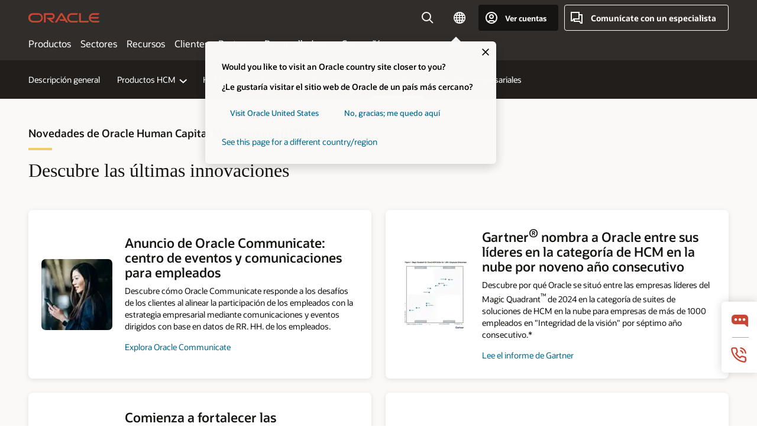

--- FILE ---
content_type: text/html; charset=UTF-8
request_url: https://www.oracle.com/latam/human-capital-management/whats-new/
body_size: 17766
content:
<!DOCTYPE html>
<html lang="es" class="no-js"><!-- start : Framework/Redwood2 -->
<!-- start : ocom/common/global/components/framework/head -->
<head>
<!-- start : ocom/common/global/components/head -->
<title>Novedades de HCM - Human Capital Management | Oracle América Latina</title>
<meta name="Title" content="Novedades de HCM - Human Capital Management | Oracle América Latina">
<meta name="Description" content="Evalúa videos, ebooks y otros recursos de las soluciones Oracle HCM Cloud. Crea el mañana, hoy, con Oracle HCM Cloud, una solución sencillamente potente.">
<meta name="Keywords" content="Oracle HCM Cloud, Resources, Human Capital Management, HRMS, HCM, HR software, Human Resource Management">
<meta name="siteid" content="latam">
<meta name="countryid" content="LATAM">
<meta name="robots" content="index, follow">
<meta name="country" content="Latin America">
<meta name="region" content="americas">
<meta name="Language" content="es">
<meta name="Updated Date" content="2024-05-09T00:28:17Z">
<script type="text/javascript">
var pageData = pageData || {};
//page info
pageData.pageInfo = pageData.pageInfo || {};
pageData.pageInfo.language = "es";
pageData.pageInfo.country = "Latin America";
pageData.pageInfo.region = "americas";
pageData.pageInfo.pageTitle = "Novedades de HCM - Human Capital Management | Oracle";
pageData.pageInfo.description = "Evalúa videos, ebooks y otros recursos de las soluciones Oracle HCM Cloud. Crea el mañana, hoy, con Oracle HCM Cloud, una solución sencillamente potente.";
pageData.pageInfo.keywords = "Oracle HCM Cloud, Resources, Human Capital Management, HRMS, HCM, HR software, Human Resource Management";
pageData.pageInfo.siteId = "latam";
pageData.pageInfo.countryId = "LATAM";
pageData.pageInfo.updatedDate = "2024-05-09T00:28:17Z";
</script>
<!-- start : ocom/common/global/components/seo-taxonomy-meta-data-->
<script type="text/javascript">
var pageData = pageData || {};
//taxonmy
pageData.taxonomy = pageData.taxonomy || {};
pageData.taxonomy.productServices = [];
pageData.taxonomy.industry = [];
pageData.taxonomy.region = [];
pageData.taxonomy.contentType = [];
pageData.taxonomy.buyersJourney = [];
pageData.taxonomy.revenue = [];
pageData.taxonomy.title = [];
pageData.taxonomy.audience = [];
pageData.taxonomy.persona = [];
</script>
<!-- end : ocom/common/global/components/seo-taxonomy-meta-data-->
<!-- start : ocom/common/global/components/social-media-meta-tags --><!-- F13v0 -->
<meta property="og:title" content="Novedades de Oracle Cloud Human Capital Management "/>
<meta property="og:description" content="Evalúa videos, ebooks y otros recursos de las soluciones Oracle HCM Cloud. Crea el mañana, hoy, con Oracle HCM Cloud, una solución sencillamente potente."/>
<meta property="og:image" content="https://www.oracle.com/a/ocom/img/social-og-hcm.jpg"/>
<!-- /F13v0 -->
<!-- F13v1 -->
<meta name="twitter:card" content="summary">
<meta name="twitter:title" content="Novedades de Oracle Cloud Human Capital Management">
<meta name="twitter:description" content="Evalúa videos, ebooks y otros recursos de las soluciones Oracle HCM Cloud. Crea el mañana, hoy, con Oracle HCM Cloud, una solución sencillamente potente.">
<meta name="twitter:image" content="https://www.oracle.com/a/ocom/img/oracle-social-share-800-hcm.jpg">
<!-- /F13v1 -->
<!-- end : ocom/common/global/components/social-media-meta-tags -->
<!-- start : ocom/common/global/components/seo-hreflang-meta-tags --><link rel="canonical" href="https://www.oracle.com/latam/human-capital-management/whats-new/" />
<link rel="alternate" hreflang="en-US" href="https://www.oracle.com/human-capital-management/whats-new/" />
<link rel="alternate" hreflang="pt-BR" href="https://www.oracle.com/br/human-capital-management/whats-new/" />
<link rel="alternate" hreflang="zh-CN" href="https://www.oracle.com/cn/human-capital-management/whats-new/" />
<link rel="alternate" hreflang="de-DE" href="https://www.oracle.com/de/human-capital-management/whats-new/" />
<link rel="alternate" hreflang="fr-FR" href="https://www.oracle.com/fr/human-capital-management/whats-new/" />
<link rel="alternate" hreflang="en-IN" href="https://www.oracle.com/in/human-capital-management/whats-new/" />
<link rel="alternate" hreflang="ja-JP" href="https://www.oracle.com/jp/human-capital-management/whats-new/" />
<link rel="alternate" hreflang="en-GB" href="https://www.oracle.com/uk/human-capital-management/whats-new/" />
<link rel="alternate" hreflang="en-AE" href="https://www.oracle.com/ae/human-capital-management/whats-new/" />
<link rel="alternate" hreflang="ar-AE" href="https://www.oracle.com/ae-ar/human-capital-management/whats-new/" />
<link rel="alternate" hreflang="es-AR" href="https://www.oracle.com/latam/human-capital-management/whats-new/"/>
<link rel="alternate" hreflang="en-AU" href="https://www.oracle.com/au/human-capital-management/whats-new/" />
<link rel="alternate" hreflang="en-CA" href="https://www.oracle.com/ca-en/human-capital-management/whats-new/" />
<link rel="alternate" hreflang="fr-CA" href="https://www.oracle.com/ca-fr/human-capital-management/whats-new/" />
<link rel="alternate" hreflang="de-CH" href="https://www.oracle.com/de/human-capital-management/whats-new/"/>
<link rel="alternate" hreflang="fr-CH" href="https://www.oracle.com/fr/human-capital-management/whats-new/"/>
<link rel="alternate" hreflang="es-CL" href="https://www.oracle.com/latam/human-capital-management/whats-new/"/>
<link rel="alternate" hreflang="es-CO" href="https://www.oracle.com/latam/human-capital-management/whats-new/"/>
<link rel="alternate" hreflang="es-ES" href="https://www.oracle.com/es/human-capital-management/whats-new/" />
<link rel="alternate" hreflang="en-HK" href="https://www.oracle.com/apac/human-capital-management/whats-new/"/>
<link rel="alternate" hreflang="it-IT" href="https://www.oracle.com/it/human-capital-management/whats-new/" />
<link rel="alternate" hreflang="ko-KR" href="https://www.oracle.com/kr/human-capital-management/whats-new/" />
<link rel="alternate" hreflang="es-MX" href="https://www.oracle.com/latam/human-capital-management/whats-new/"/>
<link rel="alternate" hreflang="nl-NL" href="https://www.oracle.com/nl/human-capital-management/whats-new/" />
<link rel="alternate" hreflang="en-SA" href="https://www.oracle.com/sa/human-capital-management/whats-new/" />
<link rel="alternate" hreflang="ar-SA" href="https://www.oracle.com/sa-ar/human-capital-management/whats-new/" />
<link rel="alternate" hreflang="en-SG" href="https://www.oracle.com/asean/human-capital-management/whats-new/"/>
<link rel="alternate" hreflang="zh-TW" href="https://www.oracle.com/tw/human-capital-management/whats-new/" />
<link rel="alternate" hreflang="cs-CZ" href="https://www.oracle.com/europe/human-capital-management/whats-new/"/>
<link rel="alternate" hreflang="en-ID" href="https://www.oracle.com/asean/human-capital-management/whats-new/"/>
<link rel="alternate" hreflang="en-IE" href="https://www.oracle.com/europe/human-capital-management/whats-new/"/>
<link rel="alternate" hreflang="en-IL" href="https://www.oracle.com/il-en/human-capital-management/whats-new/" />
<link rel="alternate" hreflang="en-MY" href="https://www.oracle.com/asean/human-capital-management/whats-new/"/>
<link rel="alternate" hreflang="es-PE" href="https://www.oracle.com/latam/human-capital-management/whats-new/"/>
<link rel="alternate" hreflang="en-PH" href="https://www.oracle.com/asean/human-capital-management/whats-new/"/>
<link rel="alternate" hreflang="pl-PL" href="https://www.oracle.com/pl/human-capital-management/whats-new/" />
<link rel="alternate" hreflang="pt-PT" href="https://www.oracle.com/europe/human-capital-management/whats-new/"/>
<link rel="alternate" hreflang="ro-RO" href="https://www.oracle.com/europe/human-capital-management/whats-new/"/>
<link rel="alternate" hreflang="sv-SE" href="https://www.oracle.com/se/human-capital-management/whats-new/" />
<link rel="alternate" hreflang="tr-TR" href="https://www.oracle.com/tr/human-capital-management/whats-new/" />
<link rel="alternate" hreflang="en-ZA" href="https://www.oracle.com/africa/human-capital-management/whats-new/"/>
<link rel="alternate" hreflang="de-AT" href="https://www.oracle.com/de/human-capital-management/whats-new/"/>
<link rel="alternate" hreflang="en-BA" href="https://www.oracle.com/europe/human-capital-management/whats-new/"/>
<link rel="alternate" hreflang="en-BD" href="https://www.oracle.com/apac/human-capital-management/whats-new/"/>
<link rel="alternate" hreflang="en-BE" href="https://www.oracle.com/europe/human-capital-management/whats-new/"/>
<link rel="alternate" hreflang="bg-BG" href="https://www.oracle.com/europe/human-capital-management/whats-new/"/>
<link rel="alternate" hreflang="en-BH" href="https://www.oracle.com/middleeast/human-capital-management/whats-new/"/>
<link rel="alternate" hreflang="ar-BH" href="https://www.oracle.com/middleeast-ar/human-capital-management/whats-new/"/>
<link rel="alternate" hreflang="en-BZ" href="https://www.oracle.com/bz/human-capital-management/whats-new/" />
<link rel="alternate" hreflang="es-CR" href="https://www.oracle.com/latam/human-capital-management/whats-new/"/>
<link rel="alternate" hreflang="en-CY" href="https://www.oracle.com/europe/human-capital-management/whats-new/"/>
<link rel="alternate" hreflang="da-DK" href="https://www.oracle.com/europe/human-capital-management/whats-new/"/>
<link rel="alternate" hreflang="fr-DZ" href="https://www.oracle.com/africa-fr/human-capital-management/whats-new/"/>
<link rel="alternate" hreflang="en-EE" href="https://www.oracle.com/europe/human-capital-management/whats-new/"/>
<link rel="alternate" hreflang="en-EG" href="https://www.oracle.com/middleeast/human-capital-management/whats-new/"/>
<link rel="alternate" hreflang="ar-EG" href="https://www.oracle.com/middleeast-ar/human-capital-management/whats-new/"/>
<link rel="alternate" hreflang="fi-FI" href="https://www.oracle.com/europe/human-capital-management/whats-new/"/>
<link rel="alternate" hreflang="en-GH" href="https://www.oracle.com/africa/human-capital-management/whats-new/"/>
<link rel="alternate" hreflang="el-GR" href="https://www.oracle.com/europe/human-capital-management/whats-new/"/>
<link rel="alternate" hreflang="hr-HR" href="https://www.oracle.com/europe/human-capital-management/whats-new/"/>
<link rel="alternate" hreflang="hu-HU" href="https://www.oracle.com/europe/human-capital-management/whats-new/"/>
<link rel="alternate" hreflang="en-JO" href="https://www.oracle.com/middleeast/human-capital-management/whats-new/"/>
<link rel="alternate" hreflang="ar-JO" href="https://www.oracle.com/middleeast-ar/human-capital-management/whats-new/"/>
<link rel="alternate" hreflang="en-KE" href="https://www.oracle.com/africa/human-capital-management/whats-new/"/>
<link rel="alternate" hreflang="en-KW" href="https://www.oracle.com/middleeast/human-capital-management/whats-new/"/>
<link rel="alternate" hreflang="ar-KW" href="https://www.oracle.com/middleeast-ar/human-capital-management/whats-new/"/>
<link rel="alternate" hreflang="en-LK" href="https://www.oracle.com/apac/human-capital-management/whats-new/"/>
<link rel="alternate" hreflang="en-LU" href="https://www.oracle.com/europe/human-capital-management/whats-new/"/>
<link rel="alternate" hreflang="lv-LV" href="https://www.oracle.com/europe/human-capital-management/whats-new/"/>
<link rel="alternate" hreflang="fr-MA" href="https://www.oracle.com/africa-fr/human-capital-management/whats-new/"/>
<link rel="alternate" hreflang="en-NG" href="https://www.oracle.com/africa/human-capital-management/whats-new/"/>
<link rel="alternate" hreflang="no-NO" href="https://www.oracle.com/europe/human-capital-management/whats-new/"/>
<link rel="alternate" hreflang="en-NZ" href="https://www.oracle.com/nz/human-capital-management/whats-new/" />
<link rel="alternate" hreflang="en-QA" href="https://www.oracle.com/middleeast/human-capital-management/whats-new/"/>
<link rel="alternate" hreflang="ar-QA" href="https://www.oracle.com/middleeast-ar/human-capital-management/whats-new/"/>
<link rel="alternate" hreflang="sr-RS" href="https://www.oracle.com/europe/human-capital-management/whats-new/"/>
<link rel="alternate" hreflang="sl-SI" href="https://www.oracle.com/europe/human-capital-management/whats-new/"/>
<link rel="alternate" hreflang="sk-SK" href="https://www.oracle.com/europe/human-capital-management/whats-new/"/>
<link rel="alternate" hreflang="fr-SN" href="https://www.oracle.com/africa-fr/human-capital-management/whats-new/"/>
<link rel="alternate" hreflang="en-TH" href="https://www.oracle.com/asean/human-capital-management/whats-new/"/>
<link rel="alternate" hreflang="uk-UA" href="https://www.oracle.com/ua/human-capital-management/whats-new/" />
<link rel="alternate" hreflang="es-UY" href="https://www.oracle.com/latam/human-capital-management/whats-new/"/>
<link rel="alternate" hreflang="en-VN" href="https://www.oracle.com/asean/human-capital-management/whats-new/"/>
<link rel="alternate" hreflang="lt-LT" href="https://www.oracle.com/lt/human-capital-management/whats-new/" />
<meta name="altpages" content="br,cn,de,fr,in,jp,uk,ae,ae-ar,ar,au,ca-en,ca-fr,ch-de,ch-fr,cl,co,es,hk,it,kr,mx,nl,sa,sa-ar,sg,tw,cz,id,ie,il-en,my,pe,ph,pl,pt,ro,se,tr,za,at,ba,bd,be,bg,bh,bh-ar,bz,cr,cy,dk,dz,ee,eg,eg-ar,fi,gh,gr,hr,hu,jo,jo-ar,ke,kw,kw-ar,lk,lu,lv,ma,ng,no,nz,qa,qa-ar,rs,si,sk,sn,th,ua,uy,vn,lt">
<script type="text/javascript">
var pageData = pageData || {};
//page info
pageData.pageInfo = pageData.pageInfo || {};
pageData.pageInfo.altPages = "br,cn,de,fr,in,jp,uk,ae,ae-ar,ar,au,ca-en,ca-fr,ch-de,ch-fr,cl,co,es,hk,it,kr,mx,nl,sa,sa-ar,sg,tw,cz,id,ie,il-en,my,pe,ph,pl,pt,ro,se,tr,za,at,ba,bd,be,bg,bh,bh-ar,bz,cr,cy,dk,dz,ee,eg,eg-ar,fi,gh,gr,hr,hu,jo,jo-ar,ke,kw,kw-ar,lk,lu,lv,ma,ng,no,nz,qa,qa-ar,rs,si,sk,sn,th,ua,uy,vn,lt";
</script>
<!-- end : ocom/common/global/components/seo-hreflang-meta-tags -->
<!-- end : ocom/common/global/components/head -->
<meta name="viewport" content="width=device-width, initial-scale=1">
<meta http-equiv="Content-Type" content="text/html; charset=utf-8">
<!-- start : ocom/common/global/components/framework/layoutAssetHeadInfo -->
<!-- Container/Display Start -->
<!-- BEGIN: oWidget_C/_Raw-Text/Display -->
<link rel="dns-prefetch" href="https://dc.oracleinfinity.io" crossOrigin="anonymous" />
<link rel="dns-prefetch" href="https://oracle.112.2o7.net" crossOrigin="anonymous" />
<link rel="dns-prefetch" href="https://s.go-mpulse.net" crossOrigin="anonymous" />
<link rel="dns-prefetch" href="https://c.go-mpulse.net" crossOrigin="anonymous" />
<link rel="preconnect" href="https://tms.oracle.com/" crossOrigin="anonymous" />
<link rel="preconnect" href="https://tags.tiqcdn.com/" crossOrigin="anonymous" />
<link rel="preconnect" href="https://consent.trustarc.com" crossOrigin="anonymous" />
<link rel="preconnect" href="https://d.oracleinfinity.io" crossOrigin="anonymous" />
<link rel="preload" href="https://www.oracle.com/asset/web/fonts/oraclesansvf.woff2" as="font" crossOrigin="anonymous" type="font/woff2" />
<link rel="preload" href="https://www.oracle.com/asset/web/fonts/redwoodicons.woff2" as="font" crossorigin="anonymous" type="font/woff2">
<!-- END: oWidget_C/_Raw-Text/Display -->
<!-- Container/Display end -->
<!-- Container/Display Start -->
<!-- BEGIN: oWidget_C/_Raw-Text/Display -->
<!-- BEGIN CSS/JS -->
<style>
body{margin:0}
.f20w1 > section{opacity:0;filter:opacity(0%)}
.f20w1 > div{opacity:0;filter:opacity(0%)}
.f20w1 > nav{opacity:0;filter:opacity(0%)}
</style>
<script>
!function(){
var d=document.documentElement;d.className=d.className.replace(/no-js/,'js');
if(document.location.href.indexOf('betamode=') > -1) document.write('<script src="/asset/web/js/ocom-betamode.js"><\/script>');
}();
</script>
<link data-wscss href="/asset/web/css/redwood-base.css" rel="preload" as="style" onload="this.rel='stylesheet';" onerror="this.rel='stylesheet'">
<link data-wscss href="/asset/web/css/redwood-styles.css" rel="preload" as="style" onload="this.rel='stylesheet';" onerror="this.rel='stylesheet'">
<noscript>
<link href="/asset/web/css/redwood-base.css" rel="stylesheet">
<link href="/asset/web/css/redwood-styles.css" rel="stylesheet">
</noscript>
<link data-wsjs data-reqjq href="/asset/web/js/redwood-base.js" rel="preload" as="script">
<link data-wsjs data-reqjq href="/asset/web/js/redwood-lib.js" rel="preload" as="script">
<script data-wsjs src="/asset/web/js/jquery-min.js" async onload="$('head link[data-reqjq][rel=preload]').each(function(){var a = document.createElement('script');a.async=false;a.src=$(this).attr('href');this.parentNode.insertBefore(a, this);});$(function(){$('script[data-reqjq][data-src]').each(function(){this.async=true;this.src=$(this).data('src');});});"></script>
<!-- END CSS/JS -->
<!-- END: oWidget_C/_Raw-Text/Display -->
<!-- Container/Display end -->
<!-- Container/Display Start -->
<!-- BEGIN: oWidget_C/_Raw-Text/Display -->
<!-- www-us HeadAdminContainer -->
<link rel="icon" href="https://www.oracle.com/asset/web/favicons/favicon-32.png" sizes="32x32">
<link rel="icon" href="https://www.oracle.com/asset/web/favicons/favicon-128.png" sizes="128x128">
<link rel="icon" href="https://www.oracle.com/asset/web/favicons/favicon-192.png" sizes="192x192">
<link rel="apple-touch-icon" href="https://www.oracle.com/asset/web/favicons/favicon-120.png" sizes="120x120">
<link rel="apple-touch-icon" href="https://www.oracle.com/asset/web/favicons/favicon-152.png" sizes="152x152">
<link rel="apple-touch-icon" href="https://www.oracle.com/asset/web/favicons/favicon-180.png" sizes="180x180">
<meta name="msapplication-TileColor" content="#fcfbfa"/>
<meta name="msapplication-square70x70logo" content="favicon-128.png"/>
<meta name="msapplication-square150x150logo" content="favicon-270.png"/>
<meta name="msapplication-TileImage" content="favicon-270.png"/>
<meta name="msapplication-config" content="none"/>
<meta name="referrer" content="no-referrer-when-downgrade"/>
<style>
#oReactiveChatContainer1 { display:none;}
</style>
<!--Tealium embed code Start -->
<script src="https://tms.oracle.com/main/prod/utag.sync.js"></script>
<!-- Loading script asynchronously -->
<script type="text/javascript">
(function(a,b,c,d){
if(location.href.indexOf("tealium=dev") == -1) {
a='https://tms.oracle.com/main/prod/utag.js';
} else {
a='https://tms.oracle.com/main/dev/utag.js';
}
b=document;c='script';d=b.createElement(c);d.src=a;d.type='text/java'+c;d.async=true;
a=b.getElementsByTagName(c)[0];a.parentNode.insertBefore(d,a);
})();
</script>
<!--Tealium embed code End-->
<!-- END: oWidget_C/_Raw-Text/Display -->
<!-- Container/Display end -->
<!-- end : ocom/common/global/components/framework/layoutAssetHeadInfo -->

<script>(window.BOOMR_mq=window.BOOMR_mq||[]).push(["addVar",{"rua.upush":"false","rua.cpush":"false","rua.upre":"false","rua.cpre":"false","rua.uprl":"false","rua.cprl":"false","rua.cprf":"false","rua.trans":"SJ-a55fc0f7-5eac-4c32-b7cb-dbeb564442b2","rua.cook":"true","rua.ims":"false","rua.ufprl":"false","rua.cfprl":"true","rua.isuxp":"false","rua.texp":"norulematch","rua.ceh":"false","rua.ueh":"false","rua.ieh.st":"0"}]);</script>
                              <script>!function(e){var n="https://s.go-mpulse.net/boomerang/";if("False"=="True")e.BOOMR_config=e.BOOMR_config||{},e.BOOMR_config.PageParams=e.BOOMR_config.PageParams||{},e.BOOMR_config.PageParams.pci=!0,n="https://s2.go-mpulse.net/boomerang/";if(window.BOOMR_API_key="DXNLE-YBWWY-AR74T-WMD99-77VRA",function(){function e(){if(!o){var e=document.createElement("script");e.id="boomr-scr-as",e.src=window.BOOMR.url,e.async=!0,i.parentNode.appendChild(e),o=!0}}function t(e){o=!0;var n,t,a,r,d=document,O=window;if(window.BOOMR.snippetMethod=e?"if":"i",t=function(e,n){var t=d.createElement("script");t.id=n||"boomr-if-as",t.src=window.BOOMR.url,BOOMR_lstart=(new Date).getTime(),e=e||d.body,e.appendChild(t)},!window.addEventListener&&window.attachEvent&&navigator.userAgent.match(/MSIE [67]\./))return window.BOOMR.snippetMethod="s",void t(i.parentNode,"boomr-async");a=document.createElement("IFRAME"),a.src="about:blank",a.title="",a.role="presentation",a.loading="eager",r=(a.frameElement||a).style,r.width=0,r.height=0,r.border=0,r.display="none",i.parentNode.appendChild(a);try{O=a.contentWindow,d=O.document.open()}catch(_){n=document.domain,a.src="javascript:var d=document.open();d.domain='"+n+"';void(0);",O=a.contentWindow,d=O.document.open()}if(n)d._boomrl=function(){this.domain=n,t()},d.write("<bo"+"dy onload='document._boomrl();'>");else if(O._boomrl=function(){t()},O.addEventListener)O.addEventListener("load",O._boomrl,!1);else if(O.attachEvent)O.attachEvent("onload",O._boomrl);d.close()}function a(e){window.BOOMR_onload=e&&e.timeStamp||(new Date).getTime()}if(!window.BOOMR||!window.BOOMR.version&&!window.BOOMR.snippetExecuted){window.BOOMR=window.BOOMR||{},window.BOOMR.snippetStart=(new Date).getTime(),window.BOOMR.snippetExecuted=!0,window.BOOMR.snippetVersion=12,window.BOOMR.url=n+"DXNLE-YBWWY-AR74T-WMD99-77VRA";var i=document.currentScript||document.getElementsByTagName("script")[0],o=!1,r=document.createElement("link");if(r.relList&&"function"==typeof r.relList.supports&&r.relList.supports("preload")&&"as"in r)window.BOOMR.snippetMethod="p",r.href=window.BOOMR.url,r.rel="preload",r.as="script",r.addEventListener("load",e),r.addEventListener("error",function(){t(!0)}),setTimeout(function(){if(!o)t(!0)},3e3),BOOMR_lstart=(new Date).getTime(),i.parentNode.appendChild(r);else t(!1);if(window.addEventListener)window.addEventListener("load",a,!1);else if(window.attachEvent)window.attachEvent("onload",a)}}(),"".length>0)if(e&&"performance"in e&&e.performance&&"function"==typeof e.performance.setResourceTimingBufferSize)e.performance.setResourceTimingBufferSize();!function(){if(BOOMR=e.BOOMR||{},BOOMR.plugins=BOOMR.plugins||{},!BOOMR.plugins.AK){var n="true"=="true"?1:0,t="cookiepresent",a="bu5r34dipqgfg2l2vg5q-f-391cb7087-clientnsv4-s.akamaihd.net",i="false"=="true"?2:1,o={"ak.v":"39","ak.cp":"82485","ak.ai":parseInt("604074",10),"ak.ol":"0","ak.cr":9,"ak.ipv":4,"ak.proto":"h2","ak.rid":"19dae5d2","ak.r":35376,"ak.a2":n,"ak.m":"dscx","ak.n":"essl","ak.bpcip":"13.59.29.0","ak.cport":35530,"ak.gh":"23.62.35.71","ak.quicv":"","ak.tlsv":"tls1.3","ak.0rtt":"","ak.0rtt.ed":"","ak.csrc":"-","ak.acc":"","ak.t":"1769646523","ak.ak":"hOBiQwZUYzCg5VSAfCLimQ==o0c2LEA/6c7rnOMpxUY61RQebFtVrNc7QN7TVKBUce+Oh8q6fKPz1c1nq1K9NsKHrZXfkGdNntlwYhamE4iNknX2tGW2av9N/RGaEb8kW8pjtfpRu4xCnl5rpwH0pn78QW37jkF5z+CVhnz5s2Eqa7RMSe6Dr2iQwrridqKDleYzZ12P8FGEl6yRBK5wSX/91EZOhBG3bHP25GH5Ig1fk/uPxnCNELbfwarNLk2UVHfUkZO4mvB/BtBLRp5JbHILKsBF+pWEgsrPtcbLibXevG+iNWPOsTGWnX70YwU4khqYpbBwoUCUWBh3H9w36PjzYs/stAiA9Ww/AoiWfMnn10CrbY7yc5KNKGm2lrMJPA3xdD82TpULL0OHEX/sgd20CD77OvBup9DbeFqWceIu/kKHwjHkryF2PoS3s1AnyO0=","ak.pv":"517","ak.dpoabenc":"","ak.tf":i};if(""!==t)o["ak.ruds"]=t;var r={i:!1,av:function(n){var t="http.initiator";if(n&&(!n[t]||"spa_hard"===n[t]))o["ak.feo"]=void 0!==e.aFeoApplied?1:0,BOOMR.addVar(o)},rv:function(){var e=["ak.bpcip","ak.cport","ak.cr","ak.csrc","ak.gh","ak.ipv","ak.m","ak.n","ak.ol","ak.proto","ak.quicv","ak.tlsv","ak.0rtt","ak.0rtt.ed","ak.r","ak.acc","ak.t","ak.tf"];BOOMR.removeVar(e)}};BOOMR.plugins.AK={akVars:o,akDNSPreFetchDomain:a,init:function(){if(!r.i){var e=BOOMR.subscribe;e("before_beacon",r.av,null,null),e("onbeacon",r.rv,null,null),r.i=!0}return this},is_complete:function(){return!0}}}}()}(window);</script></head><!-- end : ocom/common/global/components/framework/head -->
<!-- start : ocom/common/global/components/redwood/layoutAssetStartBodyInfo -->
<body class="f20 f20v0 rwtheme-rose">
<!-- Container/Display Start -->
<!-- BEGIN: oWidget_C/_Raw-Text/Display -->
<!-- www-us StartBodyAdminContainer -->
<!-- END: oWidget_C/_Raw-Text/Display -->
<!-- Container/Display end -->
<div class="f20w1">
<!-- Dispatcher:null -->
<!-- BEGIN: oWidget_C/_Raw-Text/Display -->
<!-- U30v3 -->
<style>
#u30{opacity:1 !important;filter:opacity(100%) !important;position:sticky;top:0}
.u30v3{background:#3a3632;height:50px;overflow:hidden;border-top:5px solid #3a3632;border-bottom:5px solid #3a3632}
#u30nav,#u30tools{visibility:hidden}
.u30v3 #u30logo {width:121px;height: 44px;display: inline-flex;justify-content: flex-start;}
#u30:not(.u30mobile) .u30-oicn-mobile,#u30.u30mobile .u30-oicn{display:none}
#u30logo svg{height:auto;align-self:center}
.u30brand{height:50px;display:flex;flex-direction:column;justify-content:center;align-items:flex-start;max-width:1344px;padding:0 48px;margin:0 auto}
.u30brandw1{display:flex;flex-direction:row;color:#fff;text-decoration:none;align-items:center}
@media (max-width:1024px){.u30brand{padding:0 24px}}
#u30skip2,#u30skip2content{transform:translateY(-100%);position:fixed}
.rtl #u30{direction:rtl}
</style>
<section id="u30" class="u30 u30v3 pause searchv2" data-trackas="header">
<div id="u30skip2" aria-expanded="false" tabindex="-1">
<ul>
<li><a id="u30acc" href="/latam/corporate/accessibility/">Haga clic para ver nuestra política de accesibilidad</a></li>
<li><a id="u30skip2c" href="#maincontent">Saltar al contenido</a></li>
</ul>
</div>
<div class="u30w1 cwidth" id="u30w1">
<div id="u30brand" class="u30brand">
<div class="u30brandw1">
<a id="u30btitle" href="/latam/index.html" data-lbl="logo" aria-label="Home">
<div id="u30logo">
<svg class="u30-oicn-mobile" xmlns="http://www.w3.org/2000/svg" width="32" height="21" viewBox="0 0 32 21"><path fill="#C74634" d="M9.9,20.1c-5.5,0-9.9-4.4-9.9-9.9c0-5.5,4.4-9.9,9.9-9.9h11.6c5.5,0,9.9,4.4,9.9,9.9c0,5.5-4.4,9.9-9.9,9.9H9.9 M21.2,16.6c3.6,0,6.4-2.9,6.4-6.4c0-3.6-2.9-6.4-6.4-6.4h-11c-3.6,0-6.4,2.9-6.4,6.4s2.9,6.4,6.4,6.4H21.2"/></svg>
<svg class="u30-oicn" xmlns="http://www.w3.org/2000/svg"  width="231" height="30" viewBox="0 0 231 30" preserveAspectRatio="xMinYMid"><path fill="#C74634" d="M99.61,19.52h15.24l-8.05-13L92,30H85.27l18-28.17a4.29,4.29,0,0,1,7-.05L128.32,30h-6.73l-3.17-5.25H103l-3.36-5.23m69.93,5.23V0.28h-5.72V27.16a2.76,2.76,0,0,0,.85,2,2.89,2.89,0,0,0,2.08.87h26l3.39-5.25H169.54M75,20.38A10,10,0,0,0,75,.28H50V30h5.71V5.54H74.65a4.81,4.81,0,0,1,0,9.62H58.54L75.6,30h8.29L72.43,20.38H75M14.88,30H32.15a14.86,14.86,0,0,0,0-29.71H14.88a14.86,14.86,0,1,0,0,29.71m16.88-5.23H15.26a9.62,9.62,0,0,1,0-19.23h16.5a9.62,9.62,0,1,1,0,19.23M140.25,30h17.63l3.34-5.23H140.64a9.62,9.62,0,1,1,0-19.23h16.75l3.38-5.25H140.25a14.86,14.86,0,1,0,0,29.71m69.87-5.23a9.62,9.62,0,0,1-9.26-7h24.42l3.36-5.24H200.86a9.61,9.61,0,0,1,9.26-7h16.76l3.35-5.25h-20.5a14.86,14.86,0,0,0,0,29.71h17.63l3.35-5.23h-20.6" transform="translate(-0.02 0)" /></svg>
</div>
</a>
</div>
</div>
<div id="u30nav" class="u30nav" data-closetxt="Cerrar Menú" data-trackas="menu">
<nav id="u30navw1" aria-label="Principal">
<button data-lbl="products" data-navtarget="products" aria-controls="products" aria-expanded="false" class="u30navitem">Productos</button>
<button data-lbl="industries" data-navtarget="industries" aria-controls="industries" aria-expanded="false" class="u30navitem">Sectores</button>
<button data-lbl="resources" data-navtarget="resources" aria-controls="resources" aria-expanded="false" class="u30navitem">Recursos</button>
<button data-lbl="customers" data-navtarget="customers" aria-controls="customers" aria-expanded="false" class="u30navitem">Clientes</button>
<button data-lbl="partners" data-navtarget="partners" aria-controls="partners" aria-expanded="false" class="u30navitem">Partners</button>
<button data-lbl="developers" data-navtarget="developers" aria-controls="developers" aria-expanded="false" class="u30navitem">Desarrolladores</button>
<button data-lbl="company" data-navtarget="company" aria-controls="company" aria-expanded="false" class="u30navitem">Compañía</button>
</nav>
</div>
<div id="u30tools" class="u30tools">
<div id="u30search">
<div id="u30searchw1">
<div id="u30searchw2">
<form name="u30searchForm" id="u30searchForm" data-contentpaths="/content/Web/Shared/Auto-Suggest Panel Event" method="get" action="https://search.oracle.com/lad/results">
<div class="u30s1">
<button id="u30closesearch" aria-label="Cerrar búsqueda" type="button">
<span>Cerrar búsqueda</span>
<svg width="9" height="14" viewBox="0 0 9 14" fill="none" xmlns="http://www.w3.org/2000/svg"><path d="M8 13L2 7L8 1" stroke="#161513" stroke-width="2"/></svg>
</button>
<span class="u30input">
<div class="u30inputw1">
<input id="u30input" name="q" value="" type="text" placeholder="Buscar" autocomplete="off" aria-autocomplete="both" aria-label="Buscar en Oracle.com" role="combobox" aria-expanded="false" aria-haspopup="listbox" aria-controls="u30searchw3">
</div>
<input type="hidden" name="size" value="10">
<input type="hidden" name="page" value="1">
<input type="hidden" name="tab" value="all">
<span id="u30searchw3title" class="u30visually-hidden">Buscar en Oracle.com</span>
<div id="u30searchw3" data-pagestitle="ENLACES SUGERIDOS" data-autosuggesttitle="BÚSQUEDAS SUGERIDAS" data-allresultstxt="Todos los resultados para" data-allsearchpath="https://search.oracle.com/lad/results?q=u30searchterm&size=10&page=1&tab=all" role="listbox" aria-labelledby="u30searchw3title">
<ul id="u30quicklinks" class="autocomplete-items" role="group" aria-labelledby="u30quicklinks-title">
<li role="presentation" class="u30auto-title" id="u30quicklinks-title">ENLACES RÁPIDOS</li>
<li role="option"><a href="/latam/cloud/" data-lbl="quick-links:oci">Oracle Cloud Infrastructure</a></li>
<li role="option"><a href="/latam/applications/" data-lbl="quick-links:applications">Oracle Fusion Cloud Applications</a></li>
<li role="option"><a href="/latam/database/technologies/" data-lbl="quick-links:database">Oracle Database</a></li>
<li role="option"><a href="/latam/java/technologies/downloads/" data-lbl="quick-links:download-java">Descargar Java</a></li>
<li role="option"><a href="/latam/careers/" data-lbl="quick-links:careers">Trabaja en Oracle</a></li>
</ul>
</div>
<span class="u30submit">
<input class="u30searchbttn" type="submit" value="Enviar búsqueda">
</span>
<button id="u30clear" type="reset" aria-label="Clear Search">
<svg width="20" height="20" viewBox="0 0 20 20" aria-hidden="true" fill="none" xmlns="http://www.w3.org/2000/svg"><path d="M7 7L13 13M7 13L13 7M19 10C19 14.9706 14.9706 19 10 19C5.02944 19 1 14.9706 1 10C1 5.02944 5.02944 1 10 1C14.9706 1 19 5.02944 19 10Z" stroke="#161513" stroke-width="2"/></svg>
</button>
</span>
</div>
</form>
<div id="u30announce" data-alerttxt="sugerencias encontradas para navegar usar flechas arriba y abajo" class="u30visually-hidden" aria-live="polite"></div>
</div>
</div>
<button class="u30searchBtn" id="u30searchBtn" type="button" aria-label="Abrir campo de búsqueda" aria-expanded="false">
<span>Buscar</span>
<svg xmlns="http://www.w3.org/2000/svg" viewBox="0 0 24 24" width="24" height="24"><path d="M15,15l6,6M17,10a7,7,0,1,1-7-7A7,7,0,0,1,17,10Z"/></svg>
</button>
</div>
<!-- ACS -->
<span id="ac-flag">
<a class="flag-focus" href="/latam/countries-list.html#countries" data-ajax="true" rel="lightbox" role="button">
<span class="sr-only">Country</span>
<img class="flag-image" src="" alt=""/>
<svg class="default-globe" alt="Country" width="20" height="20" viewBox="0 0 20 20" fill="none" xmlns="http://www.w3.org/2000/svg" xmlns:xlink="http://www.w3.org/1999/xlink">
<rect width="20" height="20" fill="url(#pattern0)"/>
<defs>
<pattern id="pattern0" patternContentUnits="objectBoundingBox" width="1" height="1">
<use xlink:href="#image0_1_1830" transform="translate(-0.166667 -0.166667) scale(0.0138889)"/>
</pattern>
<image alt="" id="image0_1_1830" width="96" height="96" xlink:href="[data-uri]"/>
</defs>
</svg>
</a>
</span>
<!-- ACS -->
<div id="u30-profile" class="u30-profile">
<button id="u30-flyout" data-lbl="sign-in-account" aria-expanded="false">
<svg xmlns="http://www.w3.org/2000/svg" viewBox="0 0 24 24" width="24" height="24"><path d="M17,19.51A3,3,0,0,0,14,17H10a3,3,0,0,0-3,2.51m9.92,0a9,9,0,1,0-9.92,0m9.92,0a9,9,0,0,1-9.92,0M15,10a3,3,0,1,1-3-3A3,3,0,0,1,15,10Z"/></svg>
<span class="acttxt">Ver cuentas</span>
</button>
<div id="u30-profilew1">
<button id="u30actbck" aria-label="Cierre de la cuenta flyout"><span class="u30actbcktxt">Atrás</span></button>
<div class="u30-profilew2">
<span class="u30acttitle">Cuenta de Cloud</span>
<a href="/latam/cloud/sign-in.html" class="u30darkcta u30cloudbg" data-lbl="sign-in-to-cloud">Iniciar sesión en Cloud</a>
<a href="/latam/cloud/free/" class="u30lightcta" data-lbl="try-free-cloud-trial">Registrarse para el Modo Gratuito de Cloud</a>
</div>
<span class="u30acttitle">Cuenta de Oracle</span>
<ul class="u30l-out">
<li><a href="https://www.oracle.com/webapps/redirect/signon?nexturl=" data-lbl="profile:sign-in-account" class="u30darkcta">Iniciar sesión</a></li>
<li><a href="https://profile.oracle.com/myprofile/account/create-account.jspx" data-lbl="profile:create-account" class="u30lightcta">Crear una cuenta</a></li>
</ul>
<ul class="u30l-in">
<li><a href="/latam/corporate/contact/help.html" data-lbl="help">Ayuda</a></li>
<li><a href="javascript:sso_sign_out();" id="u30pfile-sout" data-lbl="signout">Cerrar sesión</a></li>
</ul>
</div>
</div>
<div class="u30-contact">
<a href="/latam/corporate/contact/" data-lbl="contact-us" title="Comunícate con un especialista"><span>Comunícate con un especialista</span></a>
</div>
<a href="/latam/global-menu-v2/" id="u30ham" role="button" aria-expanded="false" aria-haspopup="true" aria-controls="u30navw1">
<svg xmlns="http://www.w3.org/2000/svg" width="24" height="24" viewBox="0 0 24 24">
<title>Menú</title>
<path d="M16,4 L2,4" class="p1"></path>
<path d="M2,12 L22,12" class="p2"></path>
<path d="M2,20 L16,20" class="p3"></path>
<path d="M0,12 L24,12" class="p4"></path>
<path d="M0,12 L24,12" class="p5"></path>
</svg>
<span>Menú</span>
</a>
</div>
</div>
<script>
var u30min = [722,352,0,0];
var u30brsz = new ResizeObserver(u30 => {
document.getElementById("u30").classList.remove("u30mobile","u30tablet","u30notitle");
let u30b = document.getElementById("u30brand").offsetWidth,
u30t = document.getElementById("u30tools").offsetWidth ;
u30v = document.getElementById("u30navw1");
u30w = document.getElementById("u30w1").offsetWidth - 48;
if((u30b + u30t) > u30min[0]){
u30min[2] = ((u30b + u30t) > 974) ? u30b + u30t + 96 : u30b + u30t + 48;
}else{
u30min[2] = u30min[0];
}
u30min[3] = ((u30b + 112) > u30min[1]) ? u30min[3] = u30b + 112 : u30min[3] = u30min[1];
u30v.classList.add("u30navchk");
u30min[2] = (u30v.lastElementChild.getBoundingClientRect().right > u30min[2]) ? Math.ceil(u30v.lastElementChild.getBoundingClientRect().right) : u30min[2];
u30v.classList.remove("u30navchk");
if(u30w <= u30min[3]){
document.getElementById("u30").classList.add("u30notitle");
}
if(u30w <= u30min[2]){
document.getElementById("u30").classList.add("u30mobile");
}
});
var u30wrsz = new ResizeObserver(u30 => {
let u30n = document.getElementById("u30navw1").getBoundingClientRect().height,
u30h = u30[0].contentRect.height;
let u30c = document.getElementById("u30").classList,
u30w = document.getElementById("u30w1").offsetWidth - 48,
u30m = "u30mobile",
u30t = "u30tablet";
if(u30c.contains("navexpand") && u30c.contains(u30m) && u30w > u30min[2]){
if(!document.querySelector("button.u30navitem.active")){
document.getElementById("u30ham").click();
}
u30c.remove(u30m);
if(document.getElementById("u30").getBoundingClientRect().height > 80){
u30c.add(u30t);
}else{
u30c.remove(u30t);
}
}else if(u30w <= u30min[2]){
if(getComputedStyle(document.getElementById("u30tools")).visibility != "hidden"){
u30c.add(u30m);
u30c.remove(u30t);
}
}else if(u30n < 30 && u30h > 80){
u30c.add(u30t);
u30c.remove(u30m);
}else if(u30n > 30){
u30c.add(u30m);
u30c.remove(u30t);
}else if(u30n < 30 && u30h <= 80){
u30c.remove(u30m);
if(document.getElementById("u30").getBoundingClientRect().height > 80){
u30c.add(u30t);
}else{
u30c.remove(u30t);
}
}
});
u30brsz.observe(document.getElementById("u30btitle"));
u30wrsz.observe(document.getElementById("u30"));
</script>
</section>
<!-- /U30v3 -->
<!-- END: oWidget_C/_Raw-Text/Display -->
<!-- end : ocom/common/global/components/redwood/layoutAssetStartBodyInfo -->
<!--  Start : ocom/common/global/components/ct12-content-tabs -->
<!-- CT12v0 -->
<nav class="ct12 ct12v0" data-moretxt="More" data-ocomid="ct12">
<div class="ct12w1 cwidth">
<div class="ct12w2">
<ul>
<li><div><a href="/latam/human-capital-management/">Descripción general</a></div></li>
<li>
<div>
<span>Productos HCM</span>
<span class="ct12w6">
<ul>
<li><span><a href="/latam/human-capital-management/hr/">Human Resources</a></span></li>
<li><span><a href="/latam/human-capital-management/talent-management/">Talent Management</a></span></li>
<li><span><a href="/latam/human-capital-management/workforce-management/">Workforce Management</a></span></li>
<li><span><a href="/latam/human-capital-management/payroll/">Payroll</a></span></li>
<li><span><a href="/business-analytics/fusion-hcm-analytics/">HCM Analytics </a></span></li>
</ul>
</span>
</div>
</li>
<li>
<div>
<span>HCM para industrias</span>
<span class="ct12w6">
<ul>
<li><span><a href="/latam/communications/hcm/">Communications</a></span></li>
<li><span><a href="/latam/utilities/hcm/">Energy and Water</a></span></li>
<li><span><a href="/latam/financial-services/hcm/">Financial Services</a></span></li>
<li><span><a href="/latam/food-beverage/hcm/">Alimentos y bebidas</a></span></li>
<li><span><a href="/latam/health/hcm/">Healthcare</a></span></li>
<li><span><a href="/latam/hospitality/hcm/">Hostelería</a></span></li>
<li><span><a href="/latam/industrial-manufacturing/hcm/">Industrial Manufacturing</a></span></li>
<li><span><a href="/latam/life-sciences/hcm/">Life Sciences</a></span></li>
<li><span><a href="/latam/retail/hcm/">Retail</a></span></li>
<li><span><a href="/latam/transportation-logistics/hcm/">Travel and Transportation</a></span></li>
</ul>
</span>
</div>
</li>
<li>
<div>
<span>Soluciones</span>
<span class="ct12w6">
<ul>
<li><span><a href="/latam/human-capital-management/hcm-now/">Oracle HCM Now</a></span></li>
<li><span><a href="/latam/human-capital-management/deskless-workforce/">Trabajadores sin escritorio</a></span></li>
<li><span><a href="/latam/human-capital-management/move-to-cloud/">De entornos locales a Cloud HCM</a></span></li>
<li><span><a href="/latam/human-capital-management/taleo/taleo-to-oracle-recruiting/">De Taleo a Oracle Recruiting</a></span></li>
<li><span><a href="/latam/human-capital-management/hcm-and-erp/">Una nube para RR. HH. y finanzas</a></span></li>
</ul>
</span>
</div>
</li>
<li class="ct12current">
<div>
<span>Novedades</span>
<span class="ct12w6">
<ul>
<li><span><a href="/latam/human-capital-management/whats-new/">Novedades</a></span></li>
<li><span><a href="/latam/human-capital-management/ai-at-work/">Oracle AI for HCM</a></span></li>
<li><span><a href="/latam/applications/events/">Events</a></span></li>
</ul>
</span>
</div>
</li>
<li><div><a href="/latam/human-capital-management/insights/">Insights empresariales</a></div></li>
</ul>
</div>
</div>
</nav>
<!-- /CT12v0 -->
<!--  end : ocom/common/global/components/ct12-content-tabs -->
<!-- ptbWidget = false -->
<!-- displayBreadcrumb = No -->
<!-- start : ocom/common/global/components/compass/related-widgets -->
<!-- Dispatcher:null -->
<!-- BEGIN: oWidget_C/_Raw-Text/Display -->
<!-- RC66v0 -->
<section class="rc66 rc66v0 rw-neutral-10bg cpad" data-trackas="rc66" data-ocomid="rc66" data-a11y="true">
<div class="rc66w1 cwidth">
<h1 class="rwaccent-3">Novedades de Oracle Human Capital Management (HCM)</h1>
<h2>Descubre las últimas innovaciones</h2>
<p>&nbsp;</p>
<div class="col-framework col2 col-gutters col-justified col-multi">
<div class="col-w1" role="list">
<div class="col-item" role="listitem">
<div class="col-item-w1">
<img alt="" data-src="/a/ocom/img/rc66-hcm-communicate.webp" />
</div>
<div class="col-item-w2">
<h4>Anuncio de Oracle Communicate: centro de eventos y comunicaciones para empleados</h4>
<p>Descubre cómo Oracle Communicate responde a los desafíos de los clientes al alinear la participación de los empleados con la estrategia empresarial mediante comunicaciones y eventos dirigidos con base en datos de RR. HH. de los empleados.</p>
<a data-lbl="dynamic-skills-ctalnk" href="/latam/human-capital-management/employee-experience/oracle-me/communicate/">Explora Oracle Communicate</a>
</div>
</div>
<div class="col-item" role="listitem">
<div class="col-item-w1">
<img alt="" data-src="/a/ocom/img/rc66-hcm-gartner-24.webp" />
</div>
<div class="col-item-w2">
<h4>Gartner<sup>®</sup> nombra a Oracle entre sus líderes en la categoría de HCM en la nube por noveno año consecutivo</h4>
<p>Descubre por qué Oracle se situó entre las empresas líderes del Magic Quadrant<sup>™</sup> de 2024 en la categoría de suites de soluciones de HCM en la nube para empresas de más de 1000 empleados en "Integridad de la visión" por séptimo año consecutivo.*</p>
<a data-lbl="access-the-gartner-report-ctalnk" href="/latam/human-capital-management/gartner-magic-quadrant/">Lee el informe de Gartner</a>
</div>
</div>
<div class="col-item" role="listitem">
<div class="col-item-w1">
<img alt="" data-src="/a/ocom/img/rc66-hcm-skills.jpg" />
</div>
<div class="col-item-w2">
<h4>Comienza a fortalecer las competencias de tu organización sin importar dónde te encuentres</h4>
<p>Descubre cómo la nueva arquitectura abierta de competencias de Oracle Dynamic Skills ayuda a las organizaciones a desarrollar, seleccionar y ejecutar una estrategia de talento basada en habilidades para toda la empresa.</p>
<a data-lbl="dynamic-skills-ctalnk" href="/latam/human-capital-management/skills/">Explora Oracle Dynamic Skills</a>
</div>
</div>
<div class="col-item" role="listitem">
<div class="col-item-w1">
<img alt="" data-src="/a/ocom/img/rc66-hcm-ai-agents.jpg" />
</div>
<div class="col-item-w2">
<h4>Agentes de IA en Oracle Cloud HCM</h4>
<p>Descubre cómo los agentes de IA especializados integrados en Oracle Cloud HCM ayudan a las organizaciones a rediseñar sus métodos de trabajo.</p>
<a data-lbl="celebrate-ctalnk" href="/latam/human-capital-management/ai-at-work/">Descubre los agentes de IA de Oracle para HCM</a>
</div>
</div>
<div class="col-item" role="listitem">
<div class="col-item-w1">
<img alt="" data-src="/a/ocom/img/rc66-hcm-activity-centers.jpg" />
</div>
<div class="col-item-w2">
<h4>Presentamos Oracle Activity Centers</h4>
<p>Descubre cómo las experiencias de usuario basadas en los roles enfocan a los empleados en las tareas que más importan para su función en la empresa, lo que ayuda a generar mejores eficiencias y resultados.</p>
<a data-lbl="activity-centers-ctalnk" href="/latam/human-capital-management/activity-centers/">Descubre Activity Centers</a>
</div>
</div>
<div class="col-item" role="listitem">
<div class="col-item-w1">
<img alt="" data-src="/a/ocom/img/rc59-me-grow.jpg" />
</div>
<div class="col-item-w2">
<h4>Presentamos Oracle Grow para líderes empresariales</h4>
<p>Descubre cómo la nueva solución de mejora de habilidades impulsada por IA en Oracle Grow conecta toda la información sobre talentos de Oracle Cloud HCM para proporcionar a los líderes una solución unificada que ayuda a apoyar eficazmente el desarrollo de habilidades, maximizar el crecimiento de los empleados y mejorar el éxito empresarial.</p>
<a data-lbl="grow-ctalnk" href="/latam/human-capital-management/employee-experience/oracle-me/grow/">Descubre Oracle Grow</a>
</div>
</div>
<div class="col-item" role="listitem">
<div class="col-item-w1">
<img alt="" data-src="/a/ocom/img/rc66-hcm-celebrate.jpg" />
</div>
<div class="col-item-w2">
<h4>Oracle presenta la última innovación en la plataforma Oracle ME</h4>
<p>Pon en primer plano a héroes desconocidos e impulsa el cambio cultural con Oracle Celebrate.</p>
<a data-lbl="celebrate-ctalnk" href="/latam/human-capital-management/employee-experience/celebrate/">Conoce Oracle Celebrate</a>
</div>
</div>
<div class="col-item" role="listitem">
<div class="col-item-w1">
<img alt="" data-src="/a/ocom/img/rc66-hcm-wfs.jpg" />
</div>
<div class="col-item-w2">
<h4>Oracle ofrece programación y optimización del personal en todos los sectores</h4>
<p>Equilibra adecuadamente las demandas empresariales, de los empleados y de los clientes en una única solución en la nube.</p>
<a data-lbl="wfs-ctalnk" href="/latam/human-capital-management/workforce-management/workforce-scheduling/">Descubre Oracle Workforce Scheduling</a>
</div>
</div>
<div class="col-item" role="listitem">
<div class="col-item-w1">
<img alt="" data-src="/a/ocom/img/rc66-recruiting-booster.jpg" />
</div>
<div class="col-item-w2">
<h4>Recruiting Booster</h4>
<p>Promoción de eventos de empleo, mensajería bidireccional, asistente digital, entrevistas más eficientes... Oracle Fusion Cloud Recruiting Booster es la nueva oferta de captación de talentos de Oracle, que amplía las capacidades de Oracle Recruiting para ayudarte a acelerar la contratación y fortalecer tus relaciones.</p>
<a data-lbl="recruiting-ctalnk" href="/latam/human-capital-management/recruiting/">Descubre Oracle Recruiting</a>
</div>
</div>
</div>
</div>
</div>
</section>
<!-- /RC66v0 -->
<!-- END: oWidget_C/_Raw-Text/Display -->
<!-- Dispatcher:null -->
<!-- BEGIN: oWidget_C/_Raw-Text/Display -->
<!-- RC59v1 -->
<section class="rc59 rc59v1 rc59v1alt rw-neutral-60bg" data-trackas="rc59" data-ocomid="rc59" data-a11y="true">
<div class="rc59w1 cwidth">
<div class="rc59w2">
<div class="rc59w3">
<data-lbl="playbook-img"> <img alt="" class="rc59img" data-src="/a/ocom/img/rc59-oracle-playbook-for-hr-exce.webp"> <strong>Oracle Playbook para alcanzar la excelencia en RR. HH.</strong>
<p>Hemos reunido nuestros secretos para maximizar las inversiones en talento. Queremos compartirlos contigo.</p>
<div class="obttns">
<div class="obttn2">
<a class="icn-img icn-lock" data-lbl="playbook-cta" href="https://go.oracle.com/LP=138801?elqCampaignId=448395&src1=:se:lw:ie:pt:::SalesEvite&evite=WWMK230515P00002:se:lw:ie:pt:::SalesEvite">Mira el seminario web</a>
</div>
</div>
</div>
</div>
</div>
</section>
<!-- /RC59v1 -->
<!-- END: oWidget_C/_Raw-Text/Display -->
<!-- Dispatcher:null -->
<!-- BEGIN: oWidget_C/_Raw-Text/Display -->
<!-- RT01v0 -->
<section class="rt01 rt01v0 cpad" data-trackas="rt01">
<div class="rt01w1 cwidth">
<h3>Encuentra lo que estás buscando</h3>
<ul class="rw-inpagetabs" data-ocomid="inpagetabs">
<li><a href="#tab1">Por tema</a></li>
<li><a href="#tab2">Por innovación</a></li>
</ul>
<div class="rw-inpagetab" id="tab1">
<!-- RC24v0 -->
<section class="rc24 rc24v0 cpad">
<div class="rc24w1 cwidth">
<div class="rc24w2">
<!-- RC24v3 -->
<!-- /RC24v3 -->
<p>Ayudamos a los equipos de RR. HH. a vencer los principales desafíos empresariales de la mano de innovaciones continuas. Explora estos trending topics y averigua por qué somos un líder reconocido y comprometido con el éxito de cada organización.</p>
<ul class="rc24lnks listcol-3">
<li><a data-lbl="best-hr-xlink" href="/latam/human-capital-management/best-hr/">Estrategias para los directores de recursos humanos</a></li>
<br /><br />
<li><a data-lbl="ai-xlink" href="/latam/human-capital-management/ai-at-work/">IA</a></li>
<li><a data-lbl="gartner-xlink" href="/latam/human-capital-management/gartner-magic-quadrant/">Gartner Magic Quadrant</a></li>
<li><a data-lbl="finance-payroll-lnk" href="/latam/human-capital-management/payroll/">Finanzas y nóminas</a></li>
<li><a data-lbl="oracle-me-lnk" href="/latam/human-capital-management/employee-experience/oracle-me/">Oracle ME</a></li>
</ul>
</div>
</div>
</section>
<!-- /RC24v0 -->
</div>
<div class="rw-inpagetab" id="tab2">
<!-- RC24v0 -->
<section class="rc24 rc24v0 cpad">
<div class="rc24w1 cwidth">
<div class="rc24w2">
<p>Desde la experiencia del empleado hasta la automatización o la seguridad; las funciones de plataforma en Oracle Cloud potencian todos los procesos de RR. HH. y mucho más.</p>
<ul class="rc24lnks listcol-2">
<li>
<a data-lbl="oracle-ai-xlnk" href="/latam/human-capital-management/ai-at-work/">Agentes de IA de Oracle para HCM</a><br />Utiliza los agentes de IA para ayudar a tus empleados a completar sus flujos de trabajo con mayor eficiencia.</li>
<li>
<a data-lbl="oracle-tm" href="/latam/human-capital-management/talent-management/">Gestión del talento</a><br />Nuevas innovaciones ayudan a los gerentes a mejorar el compromiso y el apoyo de sus equipos.</li>
<li><a data-lbl="oracle-me" href="/latam/human-capital-management/employee-experience/oracle-me/">Plataforma de experiencia del empleado</a><br />Oracle ME</li>
<li><a data-lbl="adv-controls" href="/latam/human-capital-management/advanced-hcm-controls/">Controles avanzados de HCM</a><br />Nueva detección de anomalías.</li>
<li>
<a data-lbl="analytics" href="/latam/human-capital-management/analytics/">Analítica para HCM</a><br />Análisis cruciales desde el primer día para RR. HH.</li>
<li>
<a data-lbl="skills" href="/latam/human-capital-management/skills/">Dynamic Skills</a><br />Orienta tu estrategia de recursos humanos con análisis inteligentes. </li>
<li>
<a data-lbl="journeys" href="/latam/human-capital-management/employee-experience/oracle-me/journeys/">Journeys</a><br /> mejora la experiencia de los empleados en toda la empresa.</li>
<br />
</ul>
</div>
</div>
</section>
<!-- /RC24v0 -->
</div>
</div>
</section>
<!-- /RT01v0 -->
<!-- END: oWidget_C/_Raw-Text/Display -->
<!-- Dispatcher:null -->
<!-- BEGIN: oWidget_C/_Raw-Text/Display -->
<!-- RC24v0 -->
<section class="rc24 rc24v0 cpad" data-a11y="true">
<div class="rc24w1 cwidth">
<p>* Gartner, "Magic Quadrant for Cloud HCM Suites for 1.000+ Employee Enterprises", Josie Xing, Ranadip Chandra, Sam Grinter, Ron Hanscome, Harsh Kundulli, David Bobo, Chris Pang, Anand Chouksey, Laura Gardiner, Jackie Watrous, Stephanie Clement, Michelle Shapiro, Chris Hester y Jeff Freyermuth, 8 de septiembre de 2025.</p>
<p>GARTNER es una marca registrada y una marca de servicio. PEER INSIGHTS y MAGIC QUADRANT son marcas registradas de Gartner, Inc. y/o sus filiales en EE. UU. y otros países, y se utilizan aquí con permiso. Todos los derechos reservados. Gartner no respalda a ninguno de los proveedores, productos o servicios mencionados en sus publicaciones de investigación, ni aconseja a los usuarios de tecnología que elijan solo a aquellos proveedores con las puntuaciones más elevadas ni con ninguna otra designación. Las publicaciones de investigación de Gartner se basan en las opiniones de su equipo de investigación y no deben considerarse declaraciones categóricas. Gartner deniega cualquier garantía, ya sea explícita o implícita, en relación con el presente estudio de investigación, incluidas las garantías de comerciabilidad o idoneidad para un fin específico.</p>
<p>Este gráfico fue publicado por Gartner, Inc. dentro de un documento de investigación más amplio y debe evaluarse en el contexto de todo el documento. El documento de Gartner puede consultarse previa solicitud a Oracle en https://www.oracle.com/human-capital-management/gartner-magic-quadrant/</p>
</div>
</section>
<!-- /RC24v0 -->
<!-- END: oWidget_C/_Raw-Text/Display -->
<!-- Dispatcher:null -->
<!-- BEGIN: oWidget_C/_Raw-Text/Display -->
<!-- RC27v0 -->
<section class="rc27 rc27v0 cpad rw-rose-150bg rw-pattern11 rw-pattern-10p" data-a11y="true">
<div class="rc27w1 cwidth">
<div class="rc27w2">
<h3 id="getStartedHeading">Comienza a utilizar Oracle HCM</h3>
</div>
<ul class="rc27w3" aria-labelledby="getStartedHeading">
<li class="rc27w4">
<div class="icn-img icn-live-virtual-class"><a data-lbl="ctabttn-rc31-open-try-oracle-hcm-demo" data-trackas="rc31-lightbox" data-width="640" href="/latam/human-capital-management/demo-form/" rel="lightbox" role="button" title="Prueba una demostración de Oracle Fusion Cloud HCM">Solicita una demostración</a></div>
</li>
<li class="rc27w4">
<div class="icn-img icn-touchdevice"><a data-lbl="tours" href="/latam/human-capital-management/product-tours/">Hacer un recorrido</a></div>
</li>
<li class="rc27w4">
<div class="icn-img icn-contact"><a data-lbl="lightbox-open-contact-oracle-hcm" data-trackas="rc31-lightbox" data-width="640" href="/latam/applications/human-capital-management/contact-form.html" rel="lightbox" role="button" title="Contacta a Oracle Cloud HCM">Ponte en contacto con el departamento de ventas</a></div>
</li>
</ul>
</div>
</section>
<!-- /RC27v0 -->
<!-- END: oWidget_C/_Raw-Text/Display -->
<!-- end : ocom/common/global/components/compass/related-widgets -->
<!-- start : ocom/common/global/components/framework/layoutAssetEndBodyInfo -->
<!-- Dispatcher:null -->
<!-- BEGIN: oWidget_C/_Raw-Text/Display -->
<!-- U10v6 -->
<footer id="u10" class="u10 u10v6" data-trackas="ffooter" type="redwood" data-ocomid="u10" data-a11y="true">
<nav class="u10w1" aria-label="Footer">
<div class="u10w2">
<div class="u10w3">
<div class="u10ttl" id="resourcesfor">Recursos para</div>
<ul>
<li><a data-lbl="resources-for:career" href="/latam/careers/">Oportunidades profesionales</a></li>
<li><a data-lbl="resources-for:developers" href="/latam/developer/">Desarrolladores</a></li>
<li><a data-lbl="resources-for:investors" href="https://investor.oracle.com/home/default.aspx">Inversionistas</a></li>
<li><a data-lbl="resources-for:partners" href="/latam/partner/">Socios</a></li>
<li><a data-lbl="resources-for:researchers" href="/latam/research/">Investigadores</a></li>
<li><a data-lbl="resources-for:students-educators" href="https://academy.oracle.com/en/oa-web-overview.html">Estudiantes y educadores</a></li>
</ul>
</div>
</div>
<div class="u10w2">
<div class="u10w3">
<div class="u10ttl" id="whyoracle">Por qué usar Oracle</div>
<ul>
<li><a data-lbl="why-oracle:analyst-reports" href="/latam/corporate/analyst-reports/">Informes de analistas</a></li>
<li><a data-lbl="why-oracle:gartner-mq-erp-cloud" href="/latam/erp/what-is-erp/best-erp/">El mejor ERP basado en la nube</a></li>
<li><a data-lbl="why-oracle:cloud-economics" href="/latam/cloud/economics/">Economía de la nube</a></li>
<li><a data-lbl="why-oracle:corporate-responsibility" href="/latam/social-impact/">Impacto social</a></li>
<li><a data-lbl="why-oracle:culture-inclusion" href="/latam/careers/culture-inclusion/">Cultura e inclusión</a></li>
<li><a data-lbl="why-oracle:security-pracitices" href="/latam/corporate/security-practices/">Prácticas de seguridad</a></li>
</ul>
</div>
</div>
<div class="u10w2">
<div class="u10w3">
<div class="u10ttl" id="learn">Aprendizaje</div>
<ul>
<li><a data-lbl="learn:sovreign-cloud" href="/latam/cloud/sovereign-cloud/what-is-sovereign-cloud/">¿Qué es una nube soberana?</a></li>
<li><a data-lbl="learn:zero-trust" href="/latam/security/what-is-zero-trust/">¿Qué es la seguridad de confianza cero?</a></li>
<li><a data-lbl="learn:ai-finance" href="/latam/erp/financials/ai-finance/">Cómo la IA transforma las finanzas</a></li>
<li><a data-lbl="learn:vector-db" href="/latam/database/vector-database/">¿Qué es una base de datos vectorial?</a></li>
<li><a data-lbl="learn:multicloud" href="/latam/cloud/multicloud/what-is-multicloud/">¿Qué quiere decir multicloud?</a></li>
<li><a data-lbl="learn:ai-agents" href="/latam/artificial-intelligence/ai-agents/">¿Qué son los agentes de IA?</a></li>
</ul>
</div>
</div>
<div class="u10w2">
<div class="u10w3">
<div class="u10ttl" id="newsandevents">Noticias y eventos</div>
<ul>
<li><a data-lbl="newsandevents:news" href="/latam/news/">Noticias</a></li>
<li><a data-lbl="newsandevents:oracle-ai-world" href="https://www.oracle.com/ai-world/">Oracle AI World</a></li>
<li><a data-lbl="newsandevents:oracle-health-summit" href="https://www.oracle.com/health/health-summit/">Oracle Health Summit</a></li>
<li><a data-lbl="newsandevents:javaone" href="/latam/javaone/">JavaOne</a></li>
<li><a data-lbl="newsandevents:events" href="/latam/events/">Eventos</a></li>
</ul>
</div>
</div>
<div class="u10w2">
<div class="u10w3">
<div class="u10ttl" id="contactus">Contáctanos</div>
<ul>
<li><a href="tel:+576016116734">Ventas: +57 60 1 611 6734 </a></li>
<li><a data-lbl="contact-us:how-can-we-help" href="/latam/corporate/contact/">¿Cómo podemos ayudarlo?</a></li>
<li><a data-lbl="contact-us:subscribe-to-emails" href="https://go.oracle.com/subscribe/?l_code=es-lad&src1=OW:O:FO">Suscríbase a los correos electrónicos</a></li>
<li><a data-lbl="contact-us:integrity-helpline" href="https://secure.ethicspoint.com/domain/media/es/gui/31053/index.html">Línea de ayuda de integridad</a></li>
<li><a data-lbl="contact-us:accessibility" href="/latam/corporate/accessibility/">Accesibilidad</a></li>
</ul>
</div>
</div>
<div class="u10w4"><hr /></div>
</nav>
<div class="u10w11">
<ul class="u10-cr">
<li class="u10mtool" id="u10cmenu"><a data-lbl="country-region" class="u10ticon u10regn" href="/latam/menu-content/universal.html#u10countrymenu">País/región</a></li>
</ul>
<nav class="u10w5 u10w10" aria-label="Site info">
<ul class="u10-links">
<li><a data-lbl="copyright" href="/latam/legal/copyright/">&#169; 2026 Oracle</a></li>
<li><a data-lbl="terms-of-use-and-privacy" href="/latam/legal/privacy/">Términos de uso y privacidad</a></li>
<li><div id="teconsent"></div></li>
<li><a data-lbl="ad-choices" href="/latam/legal/privacy/privacy-policy/#adchoices">Opciones para los anuncios</a></li>
<li><a data-lbl="careers" href="/latam/careers/">Oportunidades profesionales</a></li>
</ul>
</nav>
<nav class="u10scl" aria-label="Social media links">
<ul class="scl-icons">
<li class="scl-facebook"><a data-lbl="scl-icon:facebook" href="https://www.facebook.com/oraclelatinoamerica" rel="noreferrer" target="_blank" title="Oracle on Facebook"></a></li>
<li class="scl-twitter"><a data-lbl="scl-icon:twitter" href="https://twitter.com/OracleLatam" rel="noreferrer" target="_blank" title="Follow Oracle on X (formerly Twitter)"></a></li>
<li class="scl-linkedin"><a data-lbl="scl-icon:linkedin" href="https://www.linkedin.com/company/oracle/" rel="noreferrer" target="_blank" title="Oracle on LinkedIn"></a></li>
<li class="scl-youtube"><a data-lbl="scl-icon:you-tube" href="https://www.youtube.com/user/OracleLatinAmerica" rel="noreferrer" target="_blank" title="Watch Oracle on YouTube"></a></li>
<li class="scl-instagram"><a data-lbl="scl-icon:instagram" href="https://www.instagram.com/oraclelatinoamerica" rel="noreferrer" target="_blank" aria-label="Oracle on Instagram"></a></li>
</ul>
</nav>
</div>
</footer>
<!-- /U10v6 -->
<!-- END: oWidget_C/_Raw-Text/Display -->
</div>
<!-- Container/Display Start -->
<!-- BEGIN: oWidget_C/_Raw-Text/Display -->
<!-- Start - End Body Admin Container -->
<!-- Start SiteCatalyst code -->
<script type="text/javascript" data-reqjq data-src="/asset/web/analytics/ora_ocom.js"></script>
<!-- End SiteCatalyst code -->
<!-- End - End Body Admin Container -->
<!-- END: oWidget_C/_Raw-Text/Display -->
<!-- Container/Display end -->
<!-- end : ocom/common/global/components/framework/layoutAssetEndBodyInfo -->
</body>
<!-- end : Framework/Redwood2 -->
</html>



--- FILE ---
content_type: text/html; charset=UTF-8
request_url: https://www.oracle.com/latam/global-menu-v2/
body_size: 8460
content:
<!DOCTYPE html>
<html lang="en" class="no-js"><!-- start : Compass/Generic -->
<head>
<!-- Start Compass/Head -->
<title>Global Navigation | Oracle América Latina</title>
<meta name="Title" content="Global Navigation | Oracle América Latina">
<meta name="Description" content="">
<meta name="Keywords" content="Global nav">
<meta http-equiv="Content-Type" content="text/html; charset=utf-8">
<meta name="viewport" content="width=device-width, initial-scale=1">
<meta name="siteid" content="latam">
<meta name="countryid" content="LATAM">
<meta name="robots" content="noindex, nofollow">
<meta name="country" content="Latin America">
<meta name="Language" content="en">
<meta name="Updated Date" content="2021-09-10T16:57:07Z">
<script type="text/javascript">
var pageData = pageData || {};
//page info
pageData.pageInfo = pageData.pageInfo || {};
pageData.pageInfo.language = "en";
pageData.pageInfo.country = "Latin America";
pageData.pageInfo.pageTitle = "Global Navigation";
pageData.pageInfo.description = "";
pageData.pageInfo.keywords = "Global nav";
pageData.pageInfo.siteId = "latam";
pageData.pageInfo.countryId = "LATAM";
pageData.pageInfo.updatedDate = "2021-09-10T16:57:07Z";
</script>
<!-- start : ocom/common/global/components/seo-taxonomy-meta-data-->
<script type="text/javascript">
var pageData = pageData || {};
//taxonmy
pageData.taxonomy = pageData.taxonomy || {};
pageData.taxonomy.productServices = [];
pageData.taxonomy.industry = [];
pageData.taxonomy.region = [];
pageData.taxonomy.contentType = [];
pageData.taxonomy.buyersJourney = [];
pageData.taxonomy.revenue = [];
pageData.taxonomy.title = [];
pageData.taxonomy.audience = [];
pageData.taxonomy.persona = [];
</script>
<!-- end : ocom/common/global/components/seo-taxonomy-meta-data-->
<!-- start : ocom/common/global/components/social-media-meta-tags -->
<!-- end : ocom/common/global/components/social-media-meta-tags -->
<!-- start : ocom/common/global/components/seo-hreflang-meta-tags --><link rel="canonical" href="https://www.oracle.com/latam/global-menu-v2/" />
<link rel="alternate" hreflang="en-US" href="https://www.oracle.com/global-menu-v2/" />
<link rel="alternate" hreflang="pt-BR" href="https://www.oracle.com/br/global-menu-v2/" />
<link rel="alternate" hreflang="zh-CN" href="https://www.oracle.com/cn/global-menu-v2/" />
<link rel="alternate" hreflang="de-DE" href="https://www.oracle.com/de/global-menu-v2/" />
<link rel="alternate" hreflang="fr-FR" href="https://www.oracle.com/fr/global-menu-v2/" />
<link rel="alternate" hreflang="en-IN" href="https://www.oracle.com/in/global-menu-v2/" />
<link rel="alternate" hreflang="ja-JP" href="https://www.oracle.com/jp/global-menu-v2/" />
<link rel="alternate" hreflang="en-GB" href="https://www.oracle.com/uk/global-menu-v2/" />
<link rel="alternate" hreflang="en-AE" href="https://www.oracle.com/ae/global-menu-v2/" />
<link rel="alternate" hreflang="ar-AE" href="https://www.oracle.com/ae-ar/global-menu-v2/" />
<link rel="alternate" hreflang="es-AR" href="https://www.oracle.com/latam/global-menu-v2/"/>
<link rel="alternate" hreflang="en-AU" href="https://www.oracle.com/au/global-menu-v2/" />
<link rel="alternate" hreflang="en-CA" href="https://www.oracle.com/ca-en/global-menu-v2/" />
<link rel="alternate" hreflang="fr-CA" href="https://www.oracle.com/ca-fr/global-menu-v2/" />
<link rel="alternate" hreflang="de-CH" href="https://www.oracle.com/de/global-menu-v2/"/>
<link rel="alternate" hreflang="fr-CH" href="https://www.oracle.com/fr/global-menu-v2/"/>
<link rel="alternate" hreflang="es-CL" href="https://www.oracle.com/latam/global-menu-v2/"/>
<link rel="alternate" hreflang="es-CO" href="https://www.oracle.com/latam/global-menu-v2/"/>
<link rel="alternate" hreflang="es-ES" href="https://www.oracle.com/es/global-menu-v2/" />
<link rel="alternate" hreflang="en-HK" href="https://www.oracle.com/apac/global-menu-v2/"/>
<link rel="alternate" hreflang="it-IT" href="https://www.oracle.com/it/global-menu-v2/" />
<link rel="alternate" hreflang="ko-KR" href="https://www.oracle.com/kr/global-menu-v2/" />
<link rel="alternate" hreflang="es-MX" href="https://www.oracle.com/latam/global-menu-v2/"/>
<link rel="alternate" hreflang="nl-NL" href="https://www.oracle.com/nl/global-menu-v2/" />
<link rel="alternate" hreflang="en-SA" href="https://www.oracle.com/sa/global-menu-v2/" />
<link rel="alternate" hreflang="ar-SA" href="https://www.oracle.com/sa-ar/global-menu-v2/" />
<link rel="alternate" hreflang="en-SG" href="https://www.oracle.com/asean/global-menu-v2/"/>
<link rel="alternate" hreflang="zh-TW" href="https://www.oracle.com/tw/global-menu-v2/" />
<link rel="alternate" hreflang="cs-CZ" href="https://www.oracle.com/europe/global-menu-v2/"/>
<link rel="alternate" hreflang="en-ID" href="https://www.oracle.com/asean/global-menu-v2/"/>
<link rel="alternate" hreflang="en-IE" href="https://www.oracle.com/europe/global-menu-v2/"/>
<link rel="alternate" hreflang="he-IL" href="https://www.oracle.com/il/global-menu-v2/" />
<link rel="alternate" hreflang="en-IL" href="https://www.oracle.com/il-en/global-menu-v2/" />
<link rel="alternate" hreflang="en-MY" href="https://www.oracle.com/asean/global-menu-v2/"/>
<link rel="alternate" hreflang="es-PE" href="https://www.oracle.com/latam/global-menu-v2/"/>
<link rel="alternate" hreflang="en-PH" href="https://www.oracle.com/asean/global-menu-v2/"/>
<link rel="alternate" hreflang="pl-PL" href="https://www.oracle.com/pl/global-menu-v2/" />
<link rel="alternate" hreflang="pt-PT" href="https://www.oracle.com/europe/global-menu-v2/"/>
<link rel="alternate" hreflang="ro-RO" href="https://www.oracle.com/europe/global-menu-v2/"/>
<link rel="alternate" hreflang="sv-SE" href="https://www.oracle.com/se/global-menu-v2/" />
<link rel="alternate" hreflang="tr-TR" href="https://www.oracle.com/tr/global-menu-v2/" />
<link rel="alternate" hreflang="en-ZA" href="https://www.oracle.com/africa/global-menu-v2/"/>
<link rel="alternate" hreflang="de-AT" href="https://www.oracle.com/de/global-menu-v2/"/>
<link rel="alternate" hreflang="en-BA" href="https://www.oracle.com/europe/global-menu-v2/"/>
<link rel="alternate" hreflang="en-BD" href="https://www.oracle.com/apac/global-menu-v2/"/>
<link rel="alternate" hreflang="en-BE" href="https://www.oracle.com/europe/global-menu-v2/"/>
<link rel="alternate" hreflang="bg-BG" href="https://www.oracle.com/europe/global-menu-v2/"/>
<link rel="alternate" hreflang="en-BH" href="https://www.oracle.com/middleeast/global-menu-v2/"/>
<link rel="alternate" hreflang="ar-BH" href="https://www.oracle.com/middleeast-ar/global-menu-v2/"/>
<link rel="alternate" hreflang="en-BZ" href="https://www.oracle.com/bz/global-menu-v2/" />
<link rel="alternate" hreflang="es-CR" href="https://www.oracle.com/latam/global-menu-v2/"/>
<link rel="alternate" hreflang="en-CY" href="https://www.oracle.com/europe/global-menu-v2/"/>
<link rel="alternate" hreflang="da-DK" href="https://www.oracle.com/europe/global-menu-v2/"/>
<link rel="alternate" hreflang="fr-DZ" href="https://www.oracle.com/africa-fr/global-menu-v2/"/>
<link rel="alternate" hreflang="en-EE" href="https://www.oracle.com/europe/global-menu-v2/"/>
<link rel="alternate" hreflang="en-EG" href="https://www.oracle.com/middleeast/global-menu-v2/"/>
<link rel="alternate" hreflang="ar-EG" href="https://www.oracle.com/middleeast-ar/global-menu-v2/"/>
<link rel="alternate" hreflang="fi-FI" href="https://www.oracle.com/europe/global-menu-v2/"/>
<link rel="alternate" hreflang="en-GH" href="https://www.oracle.com/africa/global-menu-v2/"/>
<link rel="alternate" hreflang="el-GR" href="https://www.oracle.com/europe/global-menu-v2/"/>
<link rel="alternate" hreflang="hr-HR" href="https://www.oracle.com/europe/global-menu-v2/"/>
<link rel="alternate" hreflang="hu-HU" href="https://www.oracle.com/europe/global-menu-v2/"/>
<link rel="alternate" hreflang="en-JO" href="https://www.oracle.com/middleeast/global-menu-v2/"/>
<link rel="alternate" hreflang="ar-JO" href="https://www.oracle.com/middleeast-ar/global-menu-v2/"/>
<link rel="alternate" hreflang="en-KE" href="https://www.oracle.com/africa/global-menu-v2/"/>
<link rel="alternate" hreflang="en-KW" href="https://www.oracle.com/middleeast/global-menu-v2/"/>
<link rel="alternate" hreflang="ar-KW" href="https://www.oracle.com/middleeast-ar/global-menu-v2/"/>
<link rel="alternate" hreflang="en-LK" href="https://www.oracle.com/apac/global-menu-v2/"/>
<link rel="alternate" hreflang="en-LU" href="https://www.oracle.com/europe/global-menu-v2/"/>
<link rel="alternate" hreflang="lv-LV" href="https://www.oracle.com/europe/global-menu-v2/"/>
<link rel="alternate" hreflang="fr-MA" href="https://www.oracle.com/africa-fr/global-menu-v2/"/>
<link rel="alternate" hreflang="en-NG" href="https://www.oracle.com/africa/global-menu-v2/"/>
<link rel="alternate" hreflang="no-NO" href="https://www.oracle.com/europe/global-menu-v2/"/>
<link rel="alternate" hreflang="en-NZ" href="https://www.oracle.com/nz/global-menu-v2/" />
<link rel="alternate" hreflang="en-QA" href="https://www.oracle.com/middleeast/global-menu-v2/"/>
<link rel="alternate" hreflang="ar-QA" href="https://www.oracle.com/middleeast-ar/global-menu-v2/"/>
<link rel="alternate" hreflang="sr-RS" href="https://www.oracle.com/europe/global-menu-v2/"/>
<link rel="alternate" hreflang="sl-SI" href="https://www.oracle.com/europe/global-menu-v2/"/>
<link rel="alternate" hreflang="sk-SK" href="https://www.oracle.com/europe/global-menu-v2/"/>
<link rel="alternate" hreflang="fr-SN" href="https://www.oracle.com/africa-fr/global-menu-v2/"/>
<link rel="alternate" hreflang="en-TH" href="https://www.oracle.com/asean/global-menu-v2/"/>
<link rel="alternate" hreflang="uk-UA" href="https://www.oracle.com/ua/global-menu-v2/" />
<link rel="alternate" hreflang="es-UY" href="https://www.oracle.com/latam/global-menu-v2/"/>
<link rel="alternate" hreflang="en-VN" href="https://www.oracle.com/asean/global-menu-v2/"/>
<link rel="alternate" hreflang="lt-LT" href="https://www.oracle.com/lt/global-menu-v2/" />
<meta name="altpages" content="br,cn,de,fr,in,jp,uk,ae,ae-ar,ar,au,ca-en,ca-fr,ch-de,ch-fr,cl,co,es,hk,it,kr,mx,nl,sa,sa-ar,sg,tw,cz,id,ie,il,il-en,my,pe,ph,pl,pt,ro,se,tr,za,at,ba,bd,be,bg,bh,bh-ar,bz,cr,cy,dk,dz,ee,eg,eg-ar,fi,gh,gr,hr,hu,jo,jo-ar,ke,kw,kw-ar,lk,lu,lv,ma,ng,no,nz,qa,qa-ar,rs,si,sk,sn,th,ua,uy,vn,lt">
<script type="text/javascript">
var pageData = pageData || {};
//page info
pageData.pageInfo = pageData.pageInfo || {};
pageData.pageInfo.altPages = "br,cn,de,fr,in,jp,uk,ae,ae-ar,ar,au,ca-en,ca-fr,ch-de,ch-fr,cl,co,es,hk,it,kr,mx,nl,sa,sa-ar,sg,tw,cz,id,ie,il,il-en,my,pe,ph,pl,pt,ro,se,tr,za,at,ba,bd,be,bg,bh,bh-ar,bz,cr,cy,dk,dz,ee,eg,eg-ar,fi,gh,gr,hr,hu,jo,jo-ar,ke,kw,kw-ar,lk,lu,lv,ma,ng,no,nz,qa,qa-ar,rs,si,sk,sn,th,ua,uy,vn,lt";
</script>
<!-- end : ocom/common/global/components/seo-hreflang-meta-tags -->
<!-- End Compass/Head -->

<script>(window.BOOMR_mq=window.BOOMR_mq||[]).push(["addVar",{"rua.upush":"false","rua.cpush":"false","rua.upre":"false","rua.cpre":"false","rua.uprl":"false","rua.cprl":"false","rua.cprf":"false","rua.trans":"","rua.cook":"false","rua.ims":"false","rua.ufprl":"false","rua.cfprl":"false","rua.isuxp":"false","rua.texp":"norulematch","rua.ceh":"false","rua.ueh":"false","rua.ieh.st":"0"}]);</script>
                              <script>!function(e){var n="https://s.go-mpulse.net/boomerang/";if("False"=="True")e.BOOMR_config=e.BOOMR_config||{},e.BOOMR_config.PageParams=e.BOOMR_config.PageParams||{},e.BOOMR_config.PageParams.pci=!0,n="https://s2.go-mpulse.net/boomerang/";if(window.BOOMR_API_key="DXNLE-YBWWY-AR74T-WMD99-77VRA",function(){function e(){if(!o){var e=document.createElement("script");e.id="boomr-scr-as",e.src=window.BOOMR.url,e.async=!0,i.parentNode.appendChild(e),o=!0}}function t(e){o=!0;var n,t,a,r,d=document,O=window;if(window.BOOMR.snippetMethod=e?"if":"i",t=function(e,n){var t=d.createElement("script");t.id=n||"boomr-if-as",t.src=window.BOOMR.url,BOOMR_lstart=(new Date).getTime(),e=e||d.body,e.appendChild(t)},!window.addEventListener&&window.attachEvent&&navigator.userAgent.match(/MSIE [67]\./))return window.BOOMR.snippetMethod="s",void t(i.parentNode,"boomr-async");a=document.createElement("IFRAME"),a.src="about:blank",a.title="",a.role="presentation",a.loading="eager",r=(a.frameElement||a).style,r.width=0,r.height=0,r.border=0,r.display="none",i.parentNode.appendChild(a);try{O=a.contentWindow,d=O.document.open()}catch(_){n=document.domain,a.src="javascript:var d=document.open();d.domain='"+n+"';void(0);",O=a.contentWindow,d=O.document.open()}if(n)d._boomrl=function(){this.domain=n,t()},d.write("<bo"+"dy onload='document._boomrl();'>");else if(O._boomrl=function(){t()},O.addEventListener)O.addEventListener("load",O._boomrl,!1);else if(O.attachEvent)O.attachEvent("onload",O._boomrl);d.close()}function a(e){window.BOOMR_onload=e&&e.timeStamp||(new Date).getTime()}if(!window.BOOMR||!window.BOOMR.version&&!window.BOOMR.snippetExecuted){window.BOOMR=window.BOOMR||{},window.BOOMR.snippetStart=(new Date).getTime(),window.BOOMR.snippetExecuted=!0,window.BOOMR.snippetVersion=12,window.BOOMR.url=n+"DXNLE-YBWWY-AR74T-WMD99-77VRA";var i=document.currentScript||document.getElementsByTagName("script")[0],o=!1,r=document.createElement("link");if(r.relList&&"function"==typeof r.relList.supports&&r.relList.supports("preload")&&"as"in r)window.BOOMR.snippetMethod="p",r.href=window.BOOMR.url,r.rel="preload",r.as="script",r.addEventListener("load",e),r.addEventListener("error",function(){t(!0)}),setTimeout(function(){if(!o)t(!0)},3e3),BOOMR_lstart=(new Date).getTime(),i.parentNode.appendChild(r);else t(!1);if(window.addEventListener)window.addEventListener("load",a,!1);else if(window.attachEvent)window.attachEvent("onload",a)}}(),"".length>0)if(e&&"performance"in e&&e.performance&&"function"==typeof e.performance.setResourceTimingBufferSize)e.performance.setResourceTimingBufferSize();!function(){if(BOOMR=e.BOOMR||{},BOOMR.plugins=BOOMR.plugins||{},!BOOMR.plugins.AK){var n=""=="true"?1:0,t="cookiepresent",a="bu5r34dipqgfg2l2vg6q-f-000183e1e-clientnsv4-s.akamaihd.net",i="false"=="true"?2:1,o={"ak.v":"39","ak.cp":"82485","ak.ai":parseInt("604074",10),"ak.ol":"0","ak.cr":10,"ak.ipv":4,"ak.proto":"h2","ak.rid":"19dae879","ak.r":35376,"ak.a2":n,"ak.m":"dscx","ak.n":"essl","ak.bpcip":"13.59.29.0","ak.cport":35530,"ak.gh":"23.62.35.71","ak.quicv":"","ak.tlsv":"tls1.3","ak.0rtt":"","ak.0rtt.ed":"","ak.csrc":"-","ak.acc":"","ak.t":"1769646525","ak.ak":"hOBiQwZUYzCg5VSAfCLimQ==xE3f7FZwQkl9N6w5LMsbOETsFxQalCnCRduwdkdFyVkUnnViRagjm0eN0dNkg9sXJN7dKPpmsS5iR/yvsWpdDq5i8HJ/nNIsPc92O7RpS3xTMIMkv0attrGetyM7NP2O4vNmuGRRkgpI/xqFN6wNhci/HfDwfy+HwT2uspImXKi7jTUn80sWS/utZbWilJLiWNn+gcOgzgclBJ5Qje87jfeE+BFy0P1631ur91qNSRpAKdVYkveAmkFxGVel7RceWa9NLyl8wEkDdLFkNinpvjwq7ot4pSUHX8T4Bc1lezjSo3G7AElfuArTHvKVHCDzDoctwFYk8/7IUQWR28TjeID1r4DYQHPavjhYEgXBQsssha/5jq+Zl8mFUxM7AD06A8+pzICNnkmuFFeTwCFCIUeiizKGKTOj+lbVJuSii0M=","ak.pv":"517","ak.dpoabenc":"","ak.tf":i};if(""!==t)o["ak.ruds"]=t;var r={i:!1,av:function(n){var t="http.initiator";if(n&&(!n[t]||"spa_hard"===n[t]))o["ak.feo"]=void 0!==e.aFeoApplied?1:0,BOOMR.addVar(o)},rv:function(){var e=["ak.bpcip","ak.cport","ak.cr","ak.csrc","ak.gh","ak.ipv","ak.m","ak.n","ak.ol","ak.proto","ak.quicv","ak.tlsv","ak.0rtt","ak.0rtt.ed","ak.r","ak.acc","ak.t","ak.tf"];BOOMR.removeVar(e)}};BOOMR.plugins.AK={akVars:o,akDNSPreFetchDomain:a,init:function(){if(!r.i){var e=BOOMR.subscribe;e("before_beacon",r.av,null,null),e("onbeacon",r.rv,null,null),r.i=!0}return this},is_complete:function(){return!0}}}}()}(window);</script></head>
<body class="f11 f11v0">
<div class="f11w1">
<!-- Dispatcher:null -->
<!-- BEGIN: oWidget_C/_Raw-Text/Display -->
<!-- U30v2 -->
<div class="u30v2 u30smap cpad">
<div class="cwidth">
<h1 class="rwaccent">Mapa del sitio</h1>
<!-- U30v1 -->
<div class="navcontent">
<!-- END: oWidget_C/_Raw-Text/Display -->
<!-- Dispatcher:null -->
<!-- BEGIN: oWidget_C/_Raw-Text/Display -->
<!--Products-->
<div id="products-nav" data-navcontent="products" data-navtype="four-column-tworow-vertical">
<ul class="tworow">
<li>
<span class="u30t1">Oracle Cloud Infrastructure</span>
<button aria-controls="cloud-infrastructure" aria-expanded="false">Oracle Cloud Infrastructure</button>
<ul class="fourclm divider" id="cloud-infrastructure">
<li><a href="/latam/cloud/" data-lbl="products:oci/overview" target="_top">Descripción general de OCI</a></li>
<li><a href="/latam/artificial-intelligence/" data-lbl="products:oci/ai-ml" target="_top">IA y aprendizaje automático</a></li>
<li><a href="/latam/ai-data-platform/" data-lbl="products:oci/ai-data-platform">AI Data Platform</a></li>
<li><a href="/latam/analytics/" data-lbl="products:oci/analytics" target="_top">Analítica</a></li>
<li><a href="/latam/cloud/cost-management-and-governance/" data-lbl="products:oci/billing-cost-mgmt" target="_top">Gestión de facturación y costos</a></li>
<li><a href="/latam/cloud/compute/" data-lbl="products:oci/compute" target="_top">Recursos informáticos</a></li>
<li><a href="/latam/database/" data-lbl="products:oci/db-services" target="_top">Servicios de bases de datos</a></li>
<li><a href="/latam/application-development/" data-lbl="products:oci/dev-services" target="_top">Servicios de desarrolladores</a></li>
<li><a href="/latam/cloud/distributed-cloud/" data-lbl="products:oci/dist-cloud-multicloud" target="_top">Nube distribuida y multinube</a></li>
<li><a href="/latam/cloud/cost-management-and-governance/" data-lbl="products:oci/gov-admin" target="_top">Gobernanza y administración</a></li>
<li><a href="/latam/security/cloud-security/" data-lbl="products:oci/id-security" target="_top">Identidad y seguridad</a></li>
<li><a href="/latam/integration/" data-lbl="products:oci/integration" target="_top">Integración</a></li>
<li><a href="/latam/cloud/compute/virtual-machines/migration/" data-lbl="products:oci/migration-drs" target="_top">Migration and Disaster Recovery Services</a></li>
<li><a href="/latam/cloud/networking/" data-lbl="products:oci/networking-connect" target="_top">Redes y conectividad</a></li>
<li><a href="/latam/manageability/" data-lbl="products:oci/observ-mgmt" target="_top">Observabilidad y gestión</a></li>
<li><a href="/latam/cloud/storage/" data-lbl="products:oci/storage" target="_top">Almacenamiento</a></li>
</ul>
</li>
<li>
<span class="u30t1">Oracle Cloud Applications</span>
<button aria-controls="cloud-applications" aria-expanded="false">Oracle Cloud Applications</button>
<ul class="fourclm divider" id="cloud-applications">
<li><a href="/latam/applications/" data-lbl="products:applications/apps-overview" target="_top">Descripción general de las aplicaciones</a></li>
<li><a href="/latam/erp/" data-lbl="products:applications/erp" target="_top">Planificación de recursos empresariales (ERP)</a>
<ul class="subul">
<li><a href="/latam/erp/financials/" data-lbl="products:applications/erp-financials" target="_top">Gestión financiera</a></li>
<li><a href="/latam/erp/procurement/" data-lbl="products:applications/erp-procurement" target="_top">Adquisiciones</a></li>
<li><a href="/latam/erp/project-portfolio-management-cloud/" data-lbl="products:applications/erp-project-mgmt" target="_top">Gestión de proyectos</a></li>
<li><a href="/latam/erp/risk-management/" data-lbl="products:applications/erp-risk-mgmt" target="_top">Conformidad y Gestión de riesgos</a></li>
<li><a href="/latam/performance-management/" data-lbl="products:applications/erp-epm" target="_top">Gestión del rendimiento empresarial</a></li>
</ul>
</li>
<li><a href="/latam/scm/" data-lbl="products:applications/scm" target="_top">Cadena de suministro y fabricación (SCM)</a>
<ul class="subul">
<li><a href="/latam/scm/supply-chain-planning/" data-lbl="products:applications/scm-supply-chain-planning" target="_top">Planificación de la cadena de suministro</a></li>
<li><a href="/latam/scm/inventory-management/" data-lbl="products:applications/scm-inventory-mgmt" target="_top">Gestión de inventario</a></li>
<li><a href="/latam/scm/manufacturing/" data-lbl="products:applications/scm-manufacturing" target="_top">Fabricación</a></li>
<li><a href="/latam/scm/maintenance/" data-lbl="products:applications/scm-maintenance" target="_top">Mantenimiento</a></li>
<li><a href="/latam/scm/product-lifecycle-management/" data-lbl="products:applications/scm-product-lifecycle-mgmt" target="_top">Gestión del ciclo de vida de los productos</a></li>
<li><a href="/latam/scm/" data-lbl="products:applications/scm-more" target="_top">Más aplicaciones de SCM</a></li>
</ul>
</li>
<li><a href="/latam/human-capital-management/" data-lbl="products:applications/hcm" target="_top">Gestión de capital humano (HCM)</a>
<ul class="subul">
<li><a href="/latam/human-capital-management/hr/" data-lbl="products:applications/hcm-hr" target="_top">Recursos humanos</a></li>
<li><a href="/latam/human-capital-management/talent-management/" data-lbl="products:applications/hcm-talent-mgmt" target="_top">Gestión del talento</a></li>
<li><a href="/latam/human-capital-management/workforce-management/" data-lbl="products:applications/hcm-workforce-mgmt" target="_top">Gestión del personal</a></li>
<li><a href="/latam/human-capital-management/payroll/" data-lbl="products:applications/hcm-payroll" target="_top">Payroll</a></li>
</ul>
</li>
<li><a href="/latam/fusion-ai-data-platform/" data-lbl="products:applications/fusion-ai-dp" target="_top">Fusion AI Data Platform</a></li>
<li><a href="https://www.netsuite.com/portal/home.shtml" data-lbl="products:applications/netsuite" target="_top">NetSuite</a></li>
<li><a href="/latam/cx/" class="single-column" data-lbl="products:applications/cx" target="_top">Experiencia del cliente (CX)</a>
<ul class="subul">
<li><a href="/latam/cx/marketing/" data-lbl="products:applications/cx-marketing" target="_top">Marketing</a></li>
<li><a href="/latam/cx/sales/" data-lbl="products:applications/cx-sales" target="_top">Ventas</a></li>
<li><a href="/latam/cx/service/" data-lbl="products:applications/cx-service" target="_top">Servicio</a></li>
</ul>
</li>
<li><a href="https://cloudmarketplace.oracle.com/marketplace/en_US/homePage.jspx" class="single-column" data-lbl="products:marketplace/partner" target="_top">Oracle Marketplace</a></li>
</ul>
</li>
<li>
<span class="u30t1">Hardware y software</span>
<button aria-controls="hardware-software" aria-expanded="false">Hardware y software</button>
<ul class="fourclm" id="hardware-software">
<li><a href="/latam/java/" data-lbl="products:hardware-software/java" target="_top">Java</a></li>
<li><a href="/latam/database/" data-lbl="products:hardware-software/ai-database" target="_top">Oracle AI Database</a></li>
<li><a href="/latam/mysql/enterprise/" data-lbl="products:hardware-software/mysql" target="_top">MySQL</a></li>
<li><a href="/latam/linux/" data-lbl="products:hardware-software/linux" target="_top">Linux</a></li>
<li><a href="/latam/database/nosql/" data-lbl="products:hardware-software/nosql" target="_top">NoSQL</a></li>
<li><a href="/latam/applications/on-premise-products/#on-premises" data-lbl="products:hardware-software/on-prem-apps" target="_top">Aplicaciones locales</a></li>
<li><a href="/latam/products/software.html" data-lbl="products:hardware-software/all-software" target="_top">Todo el software</a></li>
<li><a href="/latam/it-infrastructure/" data-lbl="products:hardware-software/servers-storage" target="_top">Servidores y almacenamiento</a></li>
<li><a href="/latam/engineered-systems/exadata/" data-lbl="products:hardware-software/exadata" target="_top">Exadata</a></li>
</ul>
</li>
</ul>
</div>
<!-- /Products -->
<!-- END: oWidget_C/_Raw-Text/Display -->
<!-- Dispatcher:null -->
<!-- BEGIN: oWidget_C/_Raw-Text/Display -->
<!--Industries-->
<div id="industries-nav" data-navcontent="industries" data-navtype="four-column-tworow-vertical">
<ul class="tworow">
<li>
<span class="u30t1">Recursos y soluciones industriales</span>
<button aria-controls="industry-solutions-resources" aria-expanded="false">Recursos y soluciones industriales</button>
<ul class="twoclm align-fourclm divider" id="industry-solutions-resources">
<li><a href="/latam/industries/innovation-lab/" data-lbl="industries:solutions-resources/industry-lab" target="_top">Laboratorio del sector de Oracle</a></li>
<li><a href="https://community.oracle.com/customerconnect/" data-lbl="industries:solutions-resources/join-community" target="_top">Únete a la comunidad</a></li>
<li><a href="https://docs.oracle.com/en/industries/index.html" data-lbl="industries:solutions-resources/product-documentation" target="_top">Documentación del producto</a></li>
</ul>
</li>
<li>
<span class="u30t1">Industrias</span>
<button aria-controls="industries" aria-expanded="false">Sectores</button>
<ul class="fourclm align-fourclm" id="industries">
<li><a href="/latam/industries/" data-lbl="industries:all-industries" target="_top">Todos los sectores</a></li>
<li><a href="/latam/automotive/" data-lbl="industries:automotive" target="_top">Automoción</a></li>
<li><a href="/latam/communications/" data-lbl="industries:communications" target="_top">Comunicaciones</a></li>
<li><a href="/latam/construction-engineering/" data-lbl="industries:construction-and-engineering" target="_top">Construcción e ingeniería</a></li>
<li><a href="/latam/consumer-packaged-goods/" data-lbl="industries:consumer-packaged-goods" target="_top">Productos de consumo masivo</a></li>
<li><a href="/latam/government/education/" data-lbl="industries:education" target="_top">Formación</a></li>
<li><a href="/latam/utilities/" data-lbl="industries:utilities" target="_top">Sector servicios</a></li>
<li><a href="/latam/financial-services/" data-lbl="industries:financial-services" target="_top">Servicios financieros</a></li>
<li><a href="/latam/food-beverage/" data-lbl="industries:food-and-beverage" target="_top">Restaurantes</a></li>
<li><a href="/latam/government/" data-lbl="industries:government" target="_top">Gobierno</a></li>
<li><a href="/latam/health/" data-lbl="industries:healthcare" target="_top">Atención sanitaria</a></li>
<li><a href="/latam/high-tech/" data-lbl="industries:high-technology" target="_top">Alta tecnología</a></li>
<li><a href="/latam/hospitality/" data-lbl="industries:hospitality" target="_top">Hostelería</a></li>
<li><a href="/latam/industrial-manufacturing/" data-lbl="industries:industrial-manufacturing" target="_top">Fabricación industrial</a></li>
<li><a href="/latam/life-sciences/" data-lbl="industries:life-sciences" target="_top">Biomedicina y farmacia</a></li>
<li><a href="/latam/media-entertainment/" data-lbl="industries:media-and-entertainment" target="_top">Medios de comunicación y entretenimiento</a></li>
<li><a href="/latam/oil-gas/" data-lbl="industries:oil-and-gas" target="_top">Petróleo y gas</a></li>
<li><a href="/latam/professional-services/" data-lbl="industries:professional-services" target="_top">Servicios profesionales</a></li>
<li><a href="/latam/government/state-local/public-safety/" data-lbl="industries:public-safety" target="_top">Seguridad pública</a></li>
<li><a href="/latam/retail/" data-lbl="industries:retail" target="_top">Sector minorista</a></li>
<li><a href="/latam/travel-transportation/" data-lbl="industries:travel-transportation" target="_top">Viajes y transportes</a></li>
<li><a href="/latam/wholesale-distribution/" data-lbl="industries:wholesale-distribution" target="_top">Distribución mayorista</a></li>
</ul>
</li>
</ul>
</div>
<!-- /Industries -->
<!-- END: oWidget_C/_Raw-Text/Display -->
<!-- Dispatcher:null -->
<!-- BEGIN: oWidget_C/_Raw-Text/Display -->
<!-- Resources -->
<div id="resources-nav" data-navcontent="resources" data-navtype="four-column-tworow-vertical">
<ul class="tworow">
<li>
<span class="u30t1">Soporte</span>
<button aria-controls="support" aria-expanded="false">Soporte</button>
<ul class="fourclm divider" id="support">
<li><a href="/latam/support/" data-lbl="resources:support/support">Soporte</a></li>
<li><a href="https://community.oracle.com/hub/" data-lbl="resources:support/community">Comunidad</a></li>
<li><a href="https://supportrenewals.oracle.com/apex/f?p=supportrenewal:home:0" data-lbl="resources:support/renew-supports" target="_top">Renovar soporte</a></li>
<li><a href="/latam/security-alerts/" data-lbl="resources:support/critical-patch-updates" target="_top">Actualizaciones de parches esenciales</a></li>
<li><a href="/latam/cloud/rewards/" data-lbl="resources:support/support-rewards" target="_top">Recompensas de Oracle Support</a></li>
<li><a href="https://support.oracle.com/portal/" data-lbl="resources:support/mos-login">Inicio de sesión en My Oracle Support</a></li>
<li><a href="/latam/cloud/sign-in.html" data-lbl="resources:support/cloud-login">Conexión a la consola de Oracle Cloud</a></li>
</ul>
</li>
<li>
<span class="u30t1">Servicios</span>
<button aria-controls="services" aria-expanded="false">Servicios</button>
<ul class="fourclm divider" id="services">
<li><a href="/latam/customer-success/" data-lbl="resources:services/customer-success-svcs">Servicios para el éxito de los clientes</a></li>
<li><a href="/latam/consulting/" data-lbl="resources:services/imp-migration-svcs">Servicios de implementación y migración</a></li>
<li><a href="/latam/customer-success/run-and-operate/" data-lbl="resources:services/run-op-svcs">Ejecuta y opera servicios</a></li>
<li><a href="/latam/education/" data-lbl="resources:services/training-cert">Formación y certificación</a></li>
</ul>
</li>
<li>
<span class="u30t1">Centro de ayuda</span>
<button aria-controls="help" aria-expanded="false">Centro de ayuda</button>
<ul class="fourclm divider" id="help">
<li><a href="https://docs.oracle.com/en/" data-lbl="resources:help-center/documentation" target="_top">Documentación</a></li>
<li><a href="https://docs.oracle.com/solutions/" data-lbl="resources:help-center/reference-arch" target="_top">Arquitecturas de referencia</a></li>
<li><a href="https://docs.oracle.com/learn/" data-lbl="resources:help-center/tutorials-labs" target="_top">Tutoriales y laboratorios prácticos</a></li>
<li><a href="https://www.youtube.com/user/OracleLearning" data-lbl="resources:help-center/step-by-step-videos" target="_top" class="">Videos paso a paso</a></li>
</ul>
</li>
<li>
<span class="u30t1">Descargas</span>
<button aria-controls="downloads" aria-expanded="false">Descargas</button>
<ul class="fourclm divider" id="downloads">
<li><a href="https://edelivery.oracle.com/osdc/faces/Home.jspx" data-lbl="resources:doc-downloads/cust-downloads" target="_top">Descargas para clientes</a></li>
<li><a href="/latam/downloads/" data-lbl="resources:downloads/dev-downloads" target="_top">Descargas para desarrolladores</a></li>
<li><a href="/latam/java/technologies/downloads/" data-lbl="resources:downloads/java-downloads" target="_top">Descargas de Java</a></li>
<li><a href="https://java.com/en/download/" data-lbl="resources:downloads/jre-downloads" target="_top">Descargas para consumidores de Java Runtime (JRE)</a></li>
</ul>
</li>
<li>
<span class="u30t1">Trabaja con nosotros</span>
<button aria-controls="working" aria-expanded="false">Trabaja con nosotros</button>
<ul class="fourclm" id="working">
<li><a href="/latam/corporate/contracts/" data-lbl="resources:working/contracts-policies" target="_top">Contratos y políticas</a></li>
<li><a href="/latam/corporate/global-licensing-advisory-services/" data-lbl="resources:working/glas" target="_top">Global Licensing Advisory Services</a></li> <li><a href="/latam/corporate/license-management-services/" data-lbl="resources:working/lms" target="_top">License Management Services</a></li>
<li><a href="/latam/trust/" data-lbl="resources:working/trust-center" target="_top">Centro de confianza</a></li>
<li><a href="/latam/corporate/invoicing/" data-lbl="resources:working/invoicing" target="_top">Facturación</a></li>
<li><a href="/latam/products/financing/" data-lbl="resources:working/financing" target="_top">Financiación</a></li>
<li><a href="https://shop.oracle.com/" data-lbl="resources:working/financing" target="_top">Tienda de Oracle</a></li>
<li><a href="https://customercenter.oracle.com/" data-lbl="resources:working/financing" target="_top">Oracle Customer Center</a></li>
</ul>
</li>
</ul>
</div>
<!-- /Resources -->
<!-- END: oWidget_C/_Raw-Text/Display -->
<!-- Dispatcher:null -->
<!-- BEGIN: oWidget_C/_Raw-Text/Display -->
<!--Customers-->
<div id="customers-nav" data-navcontent="customers" data-navtype="four-column-tworow-vertical">
<ul class="tworow">
<li>
<span class="u30t1">Programas de clientes</span>
<button aria-controls="customer-programs" aria-expanded="false">Programas de clientes</button>
<ul class="twoclm align-fourclm" id="customer-programs">
<li><a href="/latam/corporate/customers/references/" data-lbl="customers:programs/become-reference" target="_top">Conviértete en un referente</a></li>
<li><a href="https://community.oracle.com/hub/" data-lbl="customers:programs/join-community-hub" target="_top">Únete a la comunidad</a></li>
<li><a href="/latam/corporate/customers/customer-reviews/" data-lbl="customers:programs/write-review" target="_top">Escribe una opinión</a></li>
<li><a href="/latam/corporate/customers/awards/" data-lbl="customers:programs/customer-awards" target="_top">Recompensas para clientes</a></li>
<li><a href="/latam/cloud/rewards/" data-lbl="customers:programs/oracle-support-rewards" target="_top">Recompensas de Oracle Support</a></li>
<!-- US Only -->
<li><a href="https://go.oracle.com/myoraclerewards" data-lbl="customers:programs/my-oracle-rewards" target="_top">Recompensas My Oracle</a></li>
<li><a href="/latam/customers/earnings/" data-lbl="customers:programs/new-customer-partnerships" target="_top">Nuevas alianzas con clientes</a></li>
<li><a href="/latam/playbook/" data-lbl="customers:programs/oracle-playbook" target="_top">El éxito de la transformación empresarial de Oracle: Oracle Playbook</a></li>
</ul>
</li>
</ul>
</div>
<!-- /Customers -->
<!-- END: oWidget_C/_Raw-Text/Display -->
<!-- Dispatcher:null -->
<!-- BEGIN: oWidget_C/_Raw-Text/Display -->
<!--Partners-->
<div id="partners-nav" data-navcontent="partners" data-navtype="two-column-heading-cta-vertical twolists">
<ul>
<li> <span class="u30t1" id="rctitle">Recursos para clientes</span>
<button aria-controls="resources-customers" aria-expanded="false">Recursos para clientes</button>
<ul id="resources-customers" aria-labelledby="rctitle">
<li><a data-lbl="partners:for-customers/find-partner" href="/latam/partner/find-partner/" target="_top">Encuentra un socio</a></li>
<li><a data-lbl="partners:for-customers/marketplace" href="https://cloudmarketplace.oracle.com/" target="_top">Oracle Marketplace</a></li>
</ul>
</li>
<li class="u30breakclm"><span class="u30t1" id="rptitle">Recursos para socios</span>
<button aria-controls="resources-partners" aria-expanded="false">Recursos para partners</button>
<ul id="resources-partners" aria-labelledby="rptitle">
<li><a data-lbl="partners:for-partners/become-partner" href="/latam/partner/" target="_top">Hazte socio</a></li>
<li><a data-lbl="partners:for-partners/opn-member-login" href="https://partners.oracle.com/" target="_top">¿Ya es miembro de OPN? Conexión</a></li>
<li><a href="/latam/partner/awards/" data-lbl="partners:for-partners/partner-awards" target="_top">Premios para partners Oracle</a></li>
</ul>
</li>
</ul>
</div>
<!-- /Partners -->
<!-- END: oWidget_C/_Raw-Text/Display -->
<!-- Dispatcher:null -->
<!-- BEGIN: oWidget_C/_Raw-Text/Display -->
<!--Developers-->
<div id="developers-nav" data-navcontent="developers" data-navtype="four-column-tworow-vertical">
<span class="u30t1" id="developers">Desarrolladores</span>
<ul class="tworow">
<li>
<ul class="twoclm align-fourclm">
<li><a data-lbl="developers:resource-center" href="/latam/developer/" target="_top">Centro de recursos de desarrolladores</a></li>
<li><a data-lbl="developers:community" href="https://community.oracle.com/tech/developers" target="_top">Comunidad de desarrolladores</a></li>
<li><a data-lbl="developers:blog" href="https://blogs.oracle.com/developers/" target="_top">Blog del desarrollador</a></li>
<li><a data-lbl="developers:dev-tour" href="/latam/developer/dev-tour/" target="_top">Oracle Dev Tour</a></li>
<li><a data-lbl="developers:events" href="/latam/developer/events/" target="_top">Eventos para desarrolladores</a></li>
</ul>
</li>
</ul>
</div>
<!-- /Developers -->
<!-- END: oWidget_C/_Raw-Text/Display -->
<!-- Dispatcher:null -->
<!-- BEGIN: oWidget_C/_Raw-Text/Display -->
<!-- Events -->
<div id="events-nav" data-navcontent="events" data-navtype="two-column-cta-vertical">
<span class="u30t1" id="events">Eventos</span>
<ul aria-labelledby="events" class="twoclm align-fourclm">
<li><a data-lbl="events:cloudworld" href="/latam/cloudworld/" target="_top">Oracle CloudWorld</a></li>
<li><a href="/latam/cloudworld-tour/" data-lbl="events:cloudworld-tour" target="_top">Oracle CloudWorld Tour</a></li>
<li><a data-lbl="events:oracle-live" href="/latam/events/live/" target="_top">Oracle Live</a></li>
<li><a data-lbl="events:developer-live" href="https://developer.oracle.com/developer-live/?source=:ow:o:h:nav::DevLiveSeries_OcomHomepageEventsDropdown&intcmp=:ow:o:h:nav::DevLiveSeries_OcomHomepageEventsDropdown" target="_top">Developer Live</a></li>
<li><a data-lbl="events:customer-spotlight" href="/latam/events/customer-spotlight/" target="_top">Customer Spotlight</a></li>
<li><a data-lbl="events:search-all-events" href="/latam/events/search/" target="_top">Busca todos los eventos</a></li>
<li><a data-lbl="events:view-all-podcasts" href="/latam/events/podcasts/" target="_top">Consulta todos los podcasts</a></li>
<li><a data-lbl="events:cloud" href="/latam/cloud/events/" target="_top">Eventos de Cloud Infrastructure</a></li>
<li><a data-lbl="events:cx" href="/latam/cx/events/" target="_top">Eventos de CX</a></li>
<li><a data-lbl="events:erp" href="/latam/erp/events/" target="_top">Eventos de ERP</a></li>
<li><a data-lbl="events:hcm" href="/latam/human-capital-management/events/" target="_top">Eventos de HCM</a></li>
<li><a data-lbl="events:scm" href="/latam/scm/events/" target="_top">Eventos sobre SCM (gestión de cadena de suministro)</a></li>
</ul>
</div>
<!-- /Events -->
<!-- END: oWidget_C/_Raw-Text/Display -->
<!-- Dispatcher:null -->
<!-- BEGIN: oWidget_C/_Raw-Text/Display -->
<!-- Company -->
<div id="more-nav" data-navcontent="company" data-navtype="four-column-tworow-vertical">
<ul class="tworow">
<li>
<span class="u30t1">Compañía</span>
<button aria-controls="company" aria-expanded="false">Compañía</button>
<ul class="fourclm" id="company">
<li><a data-lbl="company/about-oracle" href="/latam/corporate/" target="_top">Acerca de Oracle</a></li>
<li><a data-lbl="company/executive-leadership" href="/latam/corporate/executives/" target="_top">Dirección ejecutiva</a></li>
<li><a data-lbl="company/investor-relations" href="https://investor.oracle.com/home/default.aspx" target="_top">Relaciones con los inversores</a></li>
<li><a data-lbl="company/analyst-reports" href="/latam/corporate/analyst-reports/" target="_top">Informes de analistas</a></li>
<li><a data-lbl="company/corporate-responsibility" href="/latam/social-impact/" target="_top">Responsabilidad corporativa</a></li>
<li><a data-lbl="company/trust-center" href="/latam/trust/" target="_top">Centro de confianza</a></li>
<li><a data-lbl="company/careers" href="/latam/careers/" target="_top">Oportunidades profesionales</a></li>
<li><a data-lbl="company/culture-inclusion" href="/latam/careers/culture-inclusion/" target="_top">Cultura e inclusión</a></li>
<li><a data-lbl="company/corporate-governance" href="/latam/corporate/corporate-governance/" target="_top">Gobernanza corporativa</a></li>
<li><a data-lbl="company/preview-beta-testing" href="https://beta.oracle.com/ords/f?p=102:250" target="_top">Previsualización/Fase beta</a></li>
<li></li>
<li><a data-lbl="company/blogs" href="https://blogs.oracle.com/" target="_top">Blogs</a></li>
<li><a data-lbl="company/events" href="/latam/events/" target="_top">Eventos</a></li>
<li><a data-lbl="company/news" href="/latam/news/" target="_top">Noticias</a></li>
<li><a data-lbl="company/research" href="/latam/research/" target="_top">Investigación</a></li>
<li><a data-lbl="company/education-foundation" href="https://oraclefoundation.org/" target="_top">Oracle Education Foundation</a></li>
<li><a data-lbl="company/academy" href="https://academy.oracle.com/en/oa-web-overview.html" target="_top">Oracle Academy</a></li>
<li><a href="https://ace.oracle.com/ords/r/ace/oracle-aces/home" data-lbl="company/ace-program" target="_top">Oracle ACE Program</a></li>
<li><a data-lbl="company/sustainability" href="/latam/sustainability/" target="_top">Sostenibilidad</a></li>
</ul>
</li>
</ul>
</div>
<!-- /Company -->
<!-- END: oWidget_C/_Raw-Text/Display -->
<!-- Dispatcher:null -->
<!-- BEGIN: oWidget_C/_Raw-Text/Display -->
</div>
<!-- /U30v1 -->
</div>
</div>
<!-- /U30v2 -->
<!-- END: oWidget_C/_Raw-Text/Display -->
</div>
</body>
<!-- end : Framework/Generic -->
